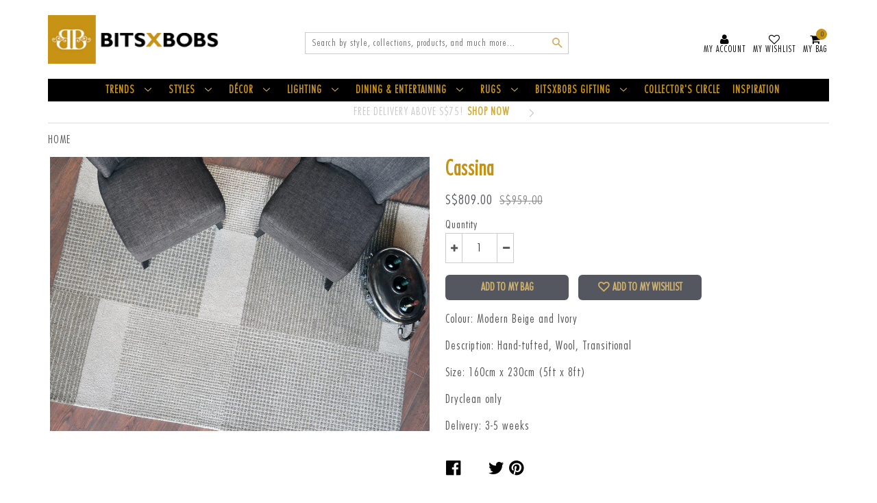

--- FILE ---
content_type: text/html; charset=utf-8
request_url: https://www.bitsxbobs.com/products/cassina
body_size: 18171
content:
<!doctype html>
<!--[if lt IE 7]><html class="no-js lt-ie9 lt-ie8 lt-ie7" lang="en"> <![endif]-->
<!--[if IE 7]><html class="no-js lt-ie9 lt-ie8" lang="en"> <![endif]-->
<!--[if IE 8]><html class="no-js lt-ie9" lang="en"> <![endif]-->
<!--[if IE 9 ]><html class="ie9 no-js"> <![endif]-->
<!--[if (gt IE 9)|!(IE)]><!--> <html class="no-js"> <!--<![endif]-->
<head>
  <meta name="google-site-verification" content="8t7lD8uIysr2S3WO_h66JY5N6ag5Br9UXnmKJrDPKXI" />
  <meta name="google-site-verification" content="N-TmXKpkFI0UxxHUnGow222jLxdqnnCMjztt5-8qt-I" />
  <!-- Basic page needs ================================================== -->
  <meta charset="utf-8">
  <meta http-equiv="X-UA-Compatible" content="IE=edge,chrome=1">

  
  <link rel="shortcut icon" href="//www.bitsxbobs.com/cdn/shop/t/3/assets/favicon.png?v=71520181137189262981583225508" type="image/png" />
  

  <!-- Title and description ================================================== -->
  <title>
    Cassina &ndash; BitsxBobs
  </title>

  
  <meta name="description" content="Colour: Modern Beige and Ivory Description: Hand-tufted, Wool, Transitional Size: 160cm x 230cm (5ft x 8ft) Dryclean only Delivery: 3-5 weeks">
  

  <!-- Social meta ================================================== -->
  

  <meta property="og:type" content="product">
  <meta property="og:title" content="Cassina">
  <meta property="og:url" content="https://www.bitsxbobs.com/products/cassina">
  
  <meta property="og:image" content="http://www.bitsxbobs.com/cdn/shop/products/cassina_grande.jpg?v=1480832666">
  <meta property="og:image:secure_url" content="https://www.bitsxbobs.com/cdn/shop/products/cassina_grande.jpg?v=1480832666">
  
  <meta property="og:price:amount" content="809.00">
  <meta property="og:price:currency" content="SGD">



  <meta property="og:description" content="Colour: Modern Beige and Ivory Description: Hand-tufted, Wool, Transitional Size: 160cm x 230cm (5ft x 8ft) Dryclean only Delivery: 3-5 weeks">


<meta property="og:site_name" content="BitsxBobs">


  <meta name="twitter:card" content="summary">



  <meta name="twitter:title" content="Cassina">
  <meta name="twitter:description" content="Colour: Modern Beige and Ivory
Description: Hand-tufted, Wool, Transitional
Size: 160cm x 230cm (5ft x 8ft)
Dryclean only
Delivery: 3-5 weeks">
  <meta name="twitter:image" content="https://www.bitsxbobs.com/cdn/shop/products/cassina_large.jpg?v=1480832666">
  <meta name="twitter:image:width" content="480">
  <meta name="twitter:image:height" content="480">

  

  <!-- Helpers ================================================== -->
  <link rel="canonical" href="https://www.bitsxbobs.com/products/cassina">
  <meta name="viewport" content="width=device-width, initial-scale=1.0, maximum-scale=1.0, user-scalable=no" />
  <meta name="theme-color" content="#555760">

  <!-- CSS ================================================== -->
  <link href="//www.bitsxbobs.com/cdn/shop/t/3/assets/timber.scss.css?v=122658559135874613891674768566" rel="stylesheet" type="text/css" media="all" />
  <link href="//www.bitsxbobs.com/cdn/shop/t/3/assets/theme.scss.css?v=63971345192475499621674768566" rel="stylesheet" type="text/css" media="all" />
  <link href="//www.bitsxbobs.com/cdn/shop/t/3/assets/slick.css?v=72376615944862524581474974182" rel="stylesheet" type="text/css" media="all" />
  <link href="//www.bitsxbobs.com/cdn/shop/t/3/assets/slick-theme.css?v=111598449828983103331476097508" rel="stylesheet" type="text/css" media="all" />

  <link href="//www.bitsxbobs.com/cdn/shop/t/3/assets/custom.css?v=90649367813923415181674768566" rel="stylesheet" type="text/css" media="all" />
  <link href="//www.bitsxbobs.com/cdn/shop/t/3/assets/responsive.css?v=121159406889766523361487582002" rel="stylesheet" type="text/css" media="all" />

  <style>
    .product-thumbnail__quantity{
      background-color: #c69214!important;
      color: #000!important;
    }
  </style>

  
  
  
  <link href="//fonts.googleapis.com/css?family=Montserrat:400,700" rel="stylesheet" type="text/css" media="all" />


  
    
    
    <link href="//fonts.googleapis.com/css?family=Asap:400" rel="stylesheet" type="text/css" media="all" />
  




  <!-- Header hook for plugins ================================================== -->
  <script>window.performance && window.performance.mark && window.performance.mark('shopify.content_for_header.start');</script><meta id="shopify-digital-wallet" name="shopify-digital-wallet" content="/14542126/digital_wallets/dialog">
<meta name="shopify-checkout-api-token" content="17dcf9897baef9e7d439d62a3d5c46a6">
<meta id="in-context-paypal-metadata" data-shop-id="14542126" data-venmo-supported="false" data-environment="production" data-locale="en_US" data-paypal-v4="true" data-currency="SGD">
<link rel="alternate" type="application/json+oembed" href="https://www.bitsxbobs.com/products/cassina.oembed">
<script async="async" src="/checkouts/internal/preloads.js?locale=en-SG"></script>
<script id="shopify-features" type="application/json">{"accessToken":"17dcf9897baef9e7d439d62a3d5c46a6","betas":["rich-media-storefront-analytics"],"domain":"www.bitsxbobs.com","predictiveSearch":true,"shopId":14542126,"locale":"en"}</script>
<script>var Shopify = Shopify || {};
Shopify.shop = "bitsxbobs.myshopify.com";
Shopify.locale = "en";
Shopify.currency = {"active":"SGD","rate":"1.0"};
Shopify.country = "SG";
Shopify.theme = {"name":"Minimal","id":158946316,"schema_name":null,"schema_version":null,"theme_store_id":380,"role":"main"};
Shopify.theme.handle = "null";
Shopify.theme.style = {"id":null,"handle":null};
Shopify.cdnHost = "www.bitsxbobs.com/cdn";
Shopify.routes = Shopify.routes || {};
Shopify.routes.root = "/";</script>
<script type="module">!function(o){(o.Shopify=o.Shopify||{}).modules=!0}(window);</script>
<script>!function(o){function n(){var o=[];function n(){o.push(Array.prototype.slice.apply(arguments))}return n.q=o,n}var t=o.Shopify=o.Shopify||{};t.loadFeatures=n(),t.autoloadFeatures=n()}(window);</script>
<script id="shop-js-analytics" type="application/json">{"pageType":"product"}</script>
<script defer="defer" async type="module" src="//www.bitsxbobs.com/cdn/shopifycloud/shop-js/modules/v2/client.init-shop-cart-sync_BN7fPSNr.en.esm.js"></script>
<script defer="defer" async type="module" src="//www.bitsxbobs.com/cdn/shopifycloud/shop-js/modules/v2/chunk.common_Cbph3Kss.esm.js"></script>
<script defer="defer" async type="module" src="//www.bitsxbobs.com/cdn/shopifycloud/shop-js/modules/v2/chunk.modal_DKumMAJ1.esm.js"></script>
<script type="module">
  await import("//www.bitsxbobs.com/cdn/shopifycloud/shop-js/modules/v2/client.init-shop-cart-sync_BN7fPSNr.en.esm.js");
await import("//www.bitsxbobs.com/cdn/shopifycloud/shop-js/modules/v2/chunk.common_Cbph3Kss.esm.js");
await import("//www.bitsxbobs.com/cdn/shopifycloud/shop-js/modules/v2/chunk.modal_DKumMAJ1.esm.js");

  window.Shopify.SignInWithShop?.initShopCartSync?.({"fedCMEnabled":true,"windoidEnabled":true});

</script>
<script>(function() {
  var isLoaded = false;
  function asyncLoad() {
    if (isLoaded) return;
    isLoaded = true;
    var urls = ["\/\/code.tidio.co\/uipzoputsbf8nyhwc2nixhoebtwmypm4.js?shop=bitsxbobs.myshopify.com","\/\/shopify.privy.com\/widget.js?shop=bitsxbobs.myshopify.com"];
    for (var i = 0; i < urls.length; i++) {
      var s = document.createElement('script');
      s.type = 'text/javascript';
      s.async = true;
      s.src = urls[i];
      var x = document.getElementsByTagName('script')[0];
      x.parentNode.insertBefore(s, x);
    }
  };
  if(window.attachEvent) {
    window.attachEvent('onload', asyncLoad);
  } else {
    window.addEventListener('load', asyncLoad, false);
  }
})();</script>
<script id="__st">var __st={"a":14542126,"offset":28800,"reqid":"1a9d7475-93d3-42fa-b51c-4b8ca64a0803-1769906793","pageurl":"www.bitsxbobs.com\/products\/cassina","u":"de581267b3f7","p":"product","rtyp":"product","rid":9100668684};</script>
<script>window.ShopifyPaypalV4VisibilityTracking = true;</script>
<script id="captcha-bootstrap">!function(){'use strict';const t='contact',e='account',n='new_comment',o=[[t,t],['blogs',n],['comments',n],[t,'customer']],c=[[e,'customer_login'],[e,'guest_login'],[e,'recover_customer_password'],[e,'create_customer']],r=t=>t.map((([t,e])=>`form[action*='/${t}']:not([data-nocaptcha='true']) input[name='form_type'][value='${e}']`)).join(','),a=t=>()=>t?[...document.querySelectorAll(t)].map((t=>t.form)):[];function s(){const t=[...o],e=r(t);return a(e)}const i='password',u='form_key',d=['recaptcha-v3-token','g-recaptcha-response','h-captcha-response',i],f=()=>{try{return window.sessionStorage}catch{return}},m='__shopify_v',_=t=>t.elements[u];function p(t,e,n=!1){try{const o=window.sessionStorage,c=JSON.parse(o.getItem(e)),{data:r}=function(t){const{data:e,action:n}=t;return t[m]||n?{data:e,action:n}:{data:t,action:n}}(c);for(const[e,n]of Object.entries(r))t.elements[e]&&(t.elements[e].value=n);n&&o.removeItem(e)}catch(o){console.error('form repopulation failed',{error:o})}}const l='form_type',E='cptcha';function T(t){t.dataset[E]=!0}const w=window,h=w.document,L='Shopify',v='ce_forms',y='captcha';let A=!1;((t,e)=>{const n=(g='f06e6c50-85a8-45c8-87d0-21a2b65856fe',I='https://cdn.shopify.com/shopifycloud/storefront-forms-hcaptcha/ce_storefront_forms_captcha_hcaptcha.v1.5.2.iife.js',D={infoText:'Protected by hCaptcha',privacyText:'Privacy',termsText:'Terms'},(t,e,n)=>{const o=w[L][v],c=o.bindForm;if(c)return c(t,g,e,D).then(n);var r;o.q.push([[t,g,e,D],n]),r=I,A||(h.body.append(Object.assign(h.createElement('script'),{id:'captcha-provider',async:!0,src:r})),A=!0)});var g,I,D;w[L]=w[L]||{},w[L][v]=w[L][v]||{},w[L][v].q=[],w[L][y]=w[L][y]||{},w[L][y].protect=function(t,e){n(t,void 0,e),T(t)},Object.freeze(w[L][y]),function(t,e,n,w,h,L){const[v,y,A,g]=function(t,e,n){const i=e?o:[],u=t?c:[],d=[...i,...u],f=r(d),m=r(i),_=r(d.filter((([t,e])=>n.includes(e))));return[a(f),a(m),a(_),s()]}(w,h,L),I=t=>{const e=t.target;return e instanceof HTMLFormElement?e:e&&e.form},D=t=>v().includes(t);t.addEventListener('submit',(t=>{const e=I(t);if(!e)return;const n=D(e)&&!e.dataset.hcaptchaBound&&!e.dataset.recaptchaBound,o=_(e),c=g().includes(e)&&(!o||!o.value);(n||c)&&t.preventDefault(),c&&!n&&(function(t){try{if(!f())return;!function(t){const e=f();if(!e)return;const n=_(t);if(!n)return;const o=n.value;o&&e.removeItem(o)}(t);const e=Array.from(Array(32),(()=>Math.random().toString(36)[2])).join('');!function(t,e){_(t)||t.append(Object.assign(document.createElement('input'),{type:'hidden',name:u})),t.elements[u].value=e}(t,e),function(t,e){const n=f();if(!n)return;const o=[...t.querySelectorAll(`input[type='${i}']`)].map((({name:t})=>t)),c=[...d,...o],r={};for(const[a,s]of new FormData(t).entries())c.includes(a)||(r[a]=s);n.setItem(e,JSON.stringify({[m]:1,action:t.action,data:r}))}(t,e)}catch(e){console.error('failed to persist form',e)}}(e),e.submit())}));const S=(t,e)=>{t&&!t.dataset[E]&&(n(t,e.some((e=>e===t))),T(t))};for(const o of['focusin','change'])t.addEventListener(o,(t=>{const e=I(t);D(e)&&S(e,y())}));const B=e.get('form_key'),M=e.get(l),P=B&&M;t.addEventListener('DOMContentLoaded',(()=>{const t=y();if(P)for(const e of t)e.elements[l].value===M&&p(e,B);[...new Set([...A(),...v().filter((t=>'true'===t.dataset.shopifyCaptcha))])].forEach((e=>S(e,t)))}))}(h,new URLSearchParams(w.location.search),n,t,e,['guest_login'])})(!0,!0)}();</script>
<script integrity="sha256-4kQ18oKyAcykRKYeNunJcIwy7WH5gtpwJnB7kiuLZ1E=" data-source-attribution="shopify.loadfeatures" defer="defer" src="//www.bitsxbobs.com/cdn/shopifycloud/storefront/assets/storefront/load_feature-a0a9edcb.js" crossorigin="anonymous"></script>
<script data-source-attribution="shopify.dynamic_checkout.dynamic.init">var Shopify=Shopify||{};Shopify.PaymentButton=Shopify.PaymentButton||{isStorefrontPortableWallets:!0,init:function(){window.Shopify.PaymentButton.init=function(){};var t=document.createElement("script");t.src="https://www.bitsxbobs.com/cdn/shopifycloud/portable-wallets/latest/portable-wallets.en.js",t.type="module",document.head.appendChild(t)}};
</script>
<script data-source-attribution="shopify.dynamic_checkout.buyer_consent">
  function portableWalletsHideBuyerConsent(e){var t=document.getElementById("shopify-buyer-consent"),n=document.getElementById("shopify-subscription-policy-button");t&&n&&(t.classList.add("hidden"),t.setAttribute("aria-hidden","true"),n.removeEventListener("click",e))}function portableWalletsShowBuyerConsent(e){var t=document.getElementById("shopify-buyer-consent"),n=document.getElementById("shopify-subscription-policy-button");t&&n&&(t.classList.remove("hidden"),t.removeAttribute("aria-hidden"),n.addEventListener("click",e))}window.Shopify?.PaymentButton&&(window.Shopify.PaymentButton.hideBuyerConsent=portableWalletsHideBuyerConsent,window.Shopify.PaymentButton.showBuyerConsent=portableWalletsShowBuyerConsent);
</script>
<script data-source-attribution="shopify.dynamic_checkout.cart.bootstrap">document.addEventListener("DOMContentLoaded",(function(){function t(){return document.querySelector("shopify-accelerated-checkout-cart, shopify-accelerated-checkout")}if(t())Shopify.PaymentButton.init();else{new MutationObserver((function(e,n){t()&&(Shopify.PaymentButton.init(),n.disconnect())})).observe(document.body,{childList:!0,subtree:!0})}}));
</script>
<link id="shopify-accelerated-checkout-styles" rel="stylesheet" media="screen" href="https://www.bitsxbobs.com/cdn/shopifycloud/portable-wallets/latest/accelerated-checkout-backwards-compat.css" crossorigin="anonymous">
<style id="shopify-accelerated-checkout-cart">
        #shopify-buyer-consent {
  margin-top: 1em;
  display: inline-block;
  width: 100%;
}

#shopify-buyer-consent.hidden {
  display: none;
}

#shopify-subscription-policy-button {
  background: none;
  border: none;
  padding: 0;
  text-decoration: underline;
  font-size: inherit;
  cursor: pointer;
}

#shopify-subscription-policy-button::before {
  box-shadow: none;
}

      </style>

<script>window.performance && window.performance.mark && window.performance.mark('shopify.content_for_header.end');</script>

  
<!--[if lt IE 9]>
<script src="//cdnjs.cloudflare.com/ajax/libs/html5shiv/3.7.2/html5shiv.min.js" type="text/javascript"></script>
<script src="//www.bitsxbobs.com/cdn/shop/t/3/assets/respond.min.js?v=52248677837542619231473902676" type="text/javascript"></script>
<link href="//www.bitsxbobs.com/cdn/shop/t/3/assets/respond-proxy.html" id="respond-proxy" rel="respond-proxy" />
<link href="//www.bitsxbobs.com/search?q=536ca01a49cb85ae257742395fb3ca3b" id="respond-redirect" rel="respond-redirect" />
<script src="//www.bitsxbobs.com/search?q=536ca01a49cb85ae257742395fb3ca3b" type="text/javascript"></script>
<![endif]-->



  <script src="//ajax.googleapis.com/ajax/libs/jquery/1.11.0/jquery.min.js" type="text/javascript"></script>  
  <script src="//www.bitsxbobs.com/cdn/shop/t/3/assets/modernizr.min.js?v=26620055551102246001473902676" type="text/javascript"></script>


  
  

  <meta name="p:domain_verify" content="91e258ad675d436fa81232cdff4791bb"/>
<link href="https://monorail-edge.shopifysvc.com" rel="dns-prefetch">
<script>(function(){if ("sendBeacon" in navigator && "performance" in window) {try {var session_token_from_headers = performance.getEntriesByType('navigation')[0].serverTiming.find(x => x.name == '_s').description;} catch {var session_token_from_headers = undefined;}var session_cookie_matches = document.cookie.match(/_shopify_s=([^;]*)/);var session_token_from_cookie = session_cookie_matches && session_cookie_matches.length === 2 ? session_cookie_matches[1] : "";var session_token = session_token_from_headers || session_token_from_cookie || "";function handle_abandonment_event(e) {var entries = performance.getEntries().filter(function(entry) {return /monorail-edge.shopifysvc.com/.test(entry.name);});if (!window.abandonment_tracked && entries.length === 0) {window.abandonment_tracked = true;var currentMs = Date.now();var navigation_start = performance.timing.navigationStart;var payload = {shop_id: 14542126,url: window.location.href,navigation_start,duration: currentMs - navigation_start,session_token,page_type: "product"};window.navigator.sendBeacon("https://monorail-edge.shopifysvc.com/v1/produce", JSON.stringify({schema_id: "online_store_buyer_site_abandonment/1.1",payload: payload,metadata: {event_created_at_ms: currentMs,event_sent_at_ms: currentMs}}));}}window.addEventListener('pagehide', handle_abandonment_event);}}());</script>
<script id="web-pixels-manager-setup">(function e(e,d,r,n,o){if(void 0===o&&(o={}),!Boolean(null===(a=null===(i=window.Shopify)||void 0===i?void 0:i.analytics)||void 0===a?void 0:a.replayQueue)){var i,a;window.Shopify=window.Shopify||{};var t=window.Shopify;t.analytics=t.analytics||{};var s=t.analytics;s.replayQueue=[],s.publish=function(e,d,r){return s.replayQueue.push([e,d,r]),!0};try{self.performance.mark("wpm:start")}catch(e){}var l=function(){var e={modern:/Edge?\/(1{2}[4-9]|1[2-9]\d|[2-9]\d{2}|\d{4,})\.\d+(\.\d+|)|Firefox\/(1{2}[4-9]|1[2-9]\d|[2-9]\d{2}|\d{4,})\.\d+(\.\d+|)|Chrom(ium|e)\/(9{2}|\d{3,})\.\d+(\.\d+|)|(Maci|X1{2}).+ Version\/(15\.\d+|(1[6-9]|[2-9]\d|\d{3,})\.\d+)([,.]\d+|)( \(\w+\)|)( Mobile\/\w+|) Safari\/|Chrome.+OPR\/(9{2}|\d{3,})\.\d+\.\d+|(CPU[ +]OS|iPhone[ +]OS|CPU[ +]iPhone|CPU IPhone OS|CPU iPad OS)[ +]+(15[._]\d+|(1[6-9]|[2-9]\d|\d{3,})[._]\d+)([._]\d+|)|Android:?[ /-](13[3-9]|1[4-9]\d|[2-9]\d{2}|\d{4,})(\.\d+|)(\.\d+|)|Android.+Firefox\/(13[5-9]|1[4-9]\d|[2-9]\d{2}|\d{4,})\.\d+(\.\d+|)|Android.+Chrom(ium|e)\/(13[3-9]|1[4-9]\d|[2-9]\d{2}|\d{4,})\.\d+(\.\d+|)|SamsungBrowser\/([2-9]\d|\d{3,})\.\d+/,legacy:/Edge?\/(1[6-9]|[2-9]\d|\d{3,})\.\d+(\.\d+|)|Firefox\/(5[4-9]|[6-9]\d|\d{3,})\.\d+(\.\d+|)|Chrom(ium|e)\/(5[1-9]|[6-9]\d|\d{3,})\.\d+(\.\d+|)([\d.]+$|.*Safari\/(?![\d.]+ Edge\/[\d.]+$))|(Maci|X1{2}).+ Version\/(10\.\d+|(1[1-9]|[2-9]\d|\d{3,})\.\d+)([,.]\d+|)( \(\w+\)|)( Mobile\/\w+|) Safari\/|Chrome.+OPR\/(3[89]|[4-9]\d|\d{3,})\.\d+\.\d+|(CPU[ +]OS|iPhone[ +]OS|CPU[ +]iPhone|CPU IPhone OS|CPU iPad OS)[ +]+(10[._]\d+|(1[1-9]|[2-9]\d|\d{3,})[._]\d+)([._]\d+|)|Android:?[ /-](13[3-9]|1[4-9]\d|[2-9]\d{2}|\d{4,})(\.\d+|)(\.\d+|)|Mobile Safari.+OPR\/([89]\d|\d{3,})\.\d+\.\d+|Android.+Firefox\/(13[5-9]|1[4-9]\d|[2-9]\d{2}|\d{4,})\.\d+(\.\d+|)|Android.+Chrom(ium|e)\/(13[3-9]|1[4-9]\d|[2-9]\d{2}|\d{4,})\.\d+(\.\d+|)|Android.+(UC? ?Browser|UCWEB|U3)[ /]?(15\.([5-9]|\d{2,})|(1[6-9]|[2-9]\d|\d{3,})\.\d+)\.\d+|SamsungBrowser\/(5\.\d+|([6-9]|\d{2,})\.\d+)|Android.+MQ{2}Browser\/(14(\.(9|\d{2,})|)|(1[5-9]|[2-9]\d|\d{3,})(\.\d+|))(\.\d+|)|K[Aa][Ii]OS\/(3\.\d+|([4-9]|\d{2,})\.\d+)(\.\d+|)/},d=e.modern,r=e.legacy,n=navigator.userAgent;return n.match(d)?"modern":n.match(r)?"legacy":"unknown"}(),u="modern"===l?"modern":"legacy",c=(null!=n?n:{modern:"",legacy:""})[u],f=function(e){return[e.baseUrl,"/wpm","/b",e.hashVersion,"modern"===e.buildTarget?"m":"l",".js"].join("")}({baseUrl:d,hashVersion:r,buildTarget:u}),m=function(e){var d=e.version,r=e.bundleTarget,n=e.surface,o=e.pageUrl,i=e.monorailEndpoint;return{emit:function(e){var a=e.status,t=e.errorMsg,s=(new Date).getTime(),l=JSON.stringify({metadata:{event_sent_at_ms:s},events:[{schema_id:"web_pixels_manager_load/3.1",payload:{version:d,bundle_target:r,page_url:o,status:a,surface:n,error_msg:t},metadata:{event_created_at_ms:s}}]});if(!i)return console&&console.warn&&console.warn("[Web Pixels Manager] No Monorail endpoint provided, skipping logging."),!1;try{return self.navigator.sendBeacon.bind(self.navigator)(i,l)}catch(e){}var u=new XMLHttpRequest;try{return u.open("POST",i,!0),u.setRequestHeader("Content-Type","text/plain"),u.send(l),!0}catch(e){return console&&console.warn&&console.warn("[Web Pixels Manager] Got an unhandled error while logging to Monorail."),!1}}}}({version:r,bundleTarget:l,surface:e.surface,pageUrl:self.location.href,monorailEndpoint:e.monorailEndpoint});try{o.browserTarget=l,function(e){var d=e.src,r=e.async,n=void 0===r||r,o=e.onload,i=e.onerror,a=e.sri,t=e.scriptDataAttributes,s=void 0===t?{}:t,l=document.createElement("script"),u=document.querySelector("head"),c=document.querySelector("body");if(l.async=n,l.src=d,a&&(l.integrity=a,l.crossOrigin="anonymous"),s)for(var f in s)if(Object.prototype.hasOwnProperty.call(s,f))try{l.dataset[f]=s[f]}catch(e){}if(o&&l.addEventListener("load",o),i&&l.addEventListener("error",i),u)u.appendChild(l);else{if(!c)throw new Error("Did not find a head or body element to append the script");c.appendChild(l)}}({src:f,async:!0,onload:function(){if(!function(){var e,d;return Boolean(null===(d=null===(e=window.Shopify)||void 0===e?void 0:e.analytics)||void 0===d?void 0:d.initialized)}()){var d=window.webPixelsManager.init(e)||void 0;if(d){var r=window.Shopify.analytics;r.replayQueue.forEach((function(e){var r=e[0],n=e[1],o=e[2];d.publishCustomEvent(r,n,o)})),r.replayQueue=[],r.publish=d.publishCustomEvent,r.visitor=d.visitor,r.initialized=!0}}},onerror:function(){return m.emit({status:"failed",errorMsg:"".concat(f," has failed to load")})},sri:function(e){var d=/^sha384-[A-Za-z0-9+/=]+$/;return"string"==typeof e&&d.test(e)}(c)?c:"",scriptDataAttributes:o}),m.emit({status:"loading"})}catch(e){m.emit({status:"failed",errorMsg:(null==e?void 0:e.message)||"Unknown error"})}}})({shopId: 14542126,storefrontBaseUrl: "https://www.bitsxbobs.com",extensionsBaseUrl: "https://extensions.shopifycdn.com/cdn/shopifycloud/web-pixels-manager",monorailEndpoint: "https://monorail-edge.shopifysvc.com/unstable/produce_batch",surface: "storefront-renderer",enabledBetaFlags: ["2dca8a86"],webPixelsConfigList: [{"id":"54165606","eventPayloadVersion":"v1","runtimeContext":"LAX","scriptVersion":"1","type":"CUSTOM","privacyPurposes":["MARKETING"],"name":"Meta pixel (migrated)"},{"id":"81723494","eventPayloadVersion":"v1","runtimeContext":"LAX","scriptVersion":"1","type":"CUSTOM","privacyPurposes":["ANALYTICS"],"name":"Google Analytics tag (migrated)"},{"id":"shopify-app-pixel","configuration":"{}","eventPayloadVersion":"v1","runtimeContext":"STRICT","scriptVersion":"0450","apiClientId":"shopify-pixel","type":"APP","privacyPurposes":["ANALYTICS","MARKETING"]},{"id":"shopify-custom-pixel","eventPayloadVersion":"v1","runtimeContext":"LAX","scriptVersion":"0450","apiClientId":"shopify-pixel","type":"CUSTOM","privacyPurposes":["ANALYTICS","MARKETING"]}],isMerchantRequest: false,initData: {"shop":{"name":"BitsxBobs","paymentSettings":{"currencyCode":"SGD"},"myshopifyDomain":"bitsxbobs.myshopify.com","countryCode":"SG","storefrontUrl":"https:\/\/www.bitsxbobs.com"},"customer":null,"cart":null,"checkout":null,"productVariants":[{"price":{"amount":809.0,"currencyCode":"SGD"},"product":{"title":"Cassina","vendor":"SHARDA INDIA","id":"9100668684","untranslatedTitle":"Cassina","url":"\/products\/cassina","type":"RUGS"},"id":"31539841228","image":{"src":"\/\/www.bitsxbobs.com\/cdn\/shop\/products\/cassina.jpg?v=1480832666"},"sku":"CRSI058","title":"Default Title","untranslatedTitle":"Default Title"}],"purchasingCompany":null},},"https://www.bitsxbobs.com/cdn","1d2a099fw23dfb22ep557258f5m7a2edbae",{"modern":"","legacy":""},{"shopId":"14542126","storefrontBaseUrl":"https:\/\/www.bitsxbobs.com","extensionBaseUrl":"https:\/\/extensions.shopifycdn.com\/cdn\/shopifycloud\/web-pixels-manager","surface":"storefront-renderer","enabledBetaFlags":"[\"2dca8a86\"]","isMerchantRequest":"false","hashVersion":"1d2a099fw23dfb22ep557258f5m7a2edbae","publish":"custom","events":"[[\"page_viewed\",{}],[\"product_viewed\",{\"productVariant\":{\"price\":{\"amount\":809.0,\"currencyCode\":\"SGD\"},\"product\":{\"title\":\"Cassina\",\"vendor\":\"SHARDA INDIA\",\"id\":\"9100668684\",\"untranslatedTitle\":\"Cassina\",\"url\":\"\/products\/cassina\",\"type\":\"RUGS\"},\"id\":\"31539841228\",\"image\":{\"src\":\"\/\/www.bitsxbobs.com\/cdn\/shop\/products\/cassina.jpg?v=1480832666\"},\"sku\":\"CRSI058\",\"title\":\"Default Title\",\"untranslatedTitle\":\"Default Title\"}}]]"});</script><script>
  window.ShopifyAnalytics = window.ShopifyAnalytics || {};
  window.ShopifyAnalytics.meta = window.ShopifyAnalytics.meta || {};
  window.ShopifyAnalytics.meta.currency = 'SGD';
  var meta = {"product":{"id":9100668684,"gid":"gid:\/\/shopify\/Product\/9100668684","vendor":"SHARDA INDIA","type":"RUGS","handle":"cassina","variants":[{"id":31539841228,"price":80900,"name":"Cassina","public_title":null,"sku":"CRSI058"}],"remote":false},"page":{"pageType":"product","resourceType":"product","resourceId":9100668684,"requestId":"1a9d7475-93d3-42fa-b51c-4b8ca64a0803-1769906793"}};
  for (var attr in meta) {
    window.ShopifyAnalytics.meta[attr] = meta[attr];
  }
</script>
<script class="analytics">
  (function () {
    var customDocumentWrite = function(content) {
      var jquery = null;

      if (window.jQuery) {
        jquery = window.jQuery;
      } else if (window.Checkout && window.Checkout.$) {
        jquery = window.Checkout.$;
      }

      if (jquery) {
        jquery('body').append(content);
      }
    };

    var hasLoggedConversion = function(token) {
      if (token) {
        return document.cookie.indexOf('loggedConversion=' + token) !== -1;
      }
      return false;
    }

    var setCookieIfConversion = function(token) {
      if (token) {
        var twoMonthsFromNow = new Date(Date.now());
        twoMonthsFromNow.setMonth(twoMonthsFromNow.getMonth() + 2);

        document.cookie = 'loggedConversion=' + token + '; expires=' + twoMonthsFromNow;
      }
    }

    var trekkie = window.ShopifyAnalytics.lib = window.trekkie = window.trekkie || [];
    if (trekkie.integrations) {
      return;
    }
    trekkie.methods = [
      'identify',
      'page',
      'ready',
      'track',
      'trackForm',
      'trackLink'
    ];
    trekkie.factory = function(method) {
      return function() {
        var args = Array.prototype.slice.call(arguments);
        args.unshift(method);
        trekkie.push(args);
        return trekkie;
      };
    };
    for (var i = 0; i < trekkie.methods.length; i++) {
      var key = trekkie.methods[i];
      trekkie[key] = trekkie.factory(key);
    }
    trekkie.load = function(config) {
      trekkie.config = config || {};
      trekkie.config.initialDocumentCookie = document.cookie;
      var first = document.getElementsByTagName('script')[0];
      var script = document.createElement('script');
      script.type = 'text/javascript';
      script.onerror = function(e) {
        var scriptFallback = document.createElement('script');
        scriptFallback.type = 'text/javascript';
        scriptFallback.onerror = function(error) {
                var Monorail = {
      produce: function produce(monorailDomain, schemaId, payload) {
        var currentMs = new Date().getTime();
        var event = {
          schema_id: schemaId,
          payload: payload,
          metadata: {
            event_created_at_ms: currentMs,
            event_sent_at_ms: currentMs
          }
        };
        return Monorail.sendRequest("https://" + monorailDomain + "/v1/produce", JSON.stringify(event));
      },
      sendRequest: function sendRequest(endpointUrl, payload) {
        // Try the sendBeacon API
        if (window && window.navigator && typeof window.navigator.sendBeacon === 'function' && typeof window.Blob === 'function' && !Monorail.isIos12()) {
          var blobData = new window.Blob([payload], {
            type: 'text/plain'
          });

          if (window.navigator.sendBeacon(endpointUrl, blobData)) {
            return true;
          } // sendBeacon was not successful

        } // XHR beacon

        var xhr = new XMLHttpRequest();

        try {
          xhr.open('POST', endpointUrl);
          xhr.setRequestHeader('Content-Type', 'text/plain');
          xhr.send(payload);
        } catch (e) {
          console.log(e);
        }

        return false;
      },
      isIos12: function isIos12() {
        return window.navigator.userAgent.lastIndexOf('iPhone; CPU iPhone OS 12_') !== -1 || window.navigator.userAgent.lastIndexOf('iPad; CPU OS 12_') !== -1;
      }
    };
    Monorail.produce('monorail-edge.shopifysvc.com',
      'trekkie_storefront_load_errors/1.1',
      {shop_id: 14542126,
      theme_id: 158946316,
      app_name: "storefront",
      context_url: window.location.href,
      source_url: "//www.bitsxbobs.com/cdn/s/trekkie.storefront.c59ea00e0474b293ae6629561379568a2d7c4bba.min.js"});

        };
        scriptFallback.async = true;
        scriptFallback.src = '//www.bitsxbobs.com/cdn/s/trekkie.storefront.c59ea00e0474b293ae6629561379568a2d7c4bba.min.js';
        first.parentNode.insertBefore(scriptFallback, first);
      };
      script.async = true;
      script.src = '//www.bitsxbobs.com/cdn/s/trekkie.storefront.c59ea00e0474b293ae6629561379568a2d7c4bba.min.js';
      first.parentNode.insertBefore(script, first);
    };
    trekkie.load(
      {"Trekkie":{"appName":"storefront","development":false,"defaultAttributes":{"shopId":14542126,"isMerchantRequest":null,"themeId":158946316,"themeCityHash":"6160258129768015137","contentLanguage":"en","currency":"SGD","eventMetadataId":"98d03aa5-c738-4d3a-854b-7a4fca5fa655"},"isServerSideCookieWritingEnabled":true,"monorailRegion":"shop_domain","enabledBetaFlags":["65f19447","b5387b81"]},"Session Attribution":{},"S2S":{"facebookCapiEnabled":false,"source":"trekkie-storefront-renderer","apiClientId":580111}}
    );

    var loaded = false;
    trekkie.ready(function() {
      if (loaded) return;
      loaded = true;

      window.ShopifyAnalytics.lib = window.trekkie;

      var originalDocumentWrite = document.write;
      document.write = customDocumentWrite;
      try { window.ShopifyAnalytics.merchantGoogleAnalytics.call(this); } catch(error) {};
      document.write = originalDocumentWrite;

      window.ShopifyAnalytics.lib.page(null,{"pageType":"product","resourceType":"product","resourceId":9100668684,"requestId":"1a9d7475-93d3-42fa-b51c-4b8ca64a0803-1769906793","shopifyEmitted":true});

      var match = window.location.pathname.match(/checkouts\/(.+)\/(thank_you|post_purchase)/)
      var token = match? match[1]: undefined;
      if (!hasLoggedConversion(token)) {
        setCookieIfConversion(token);
        window.ShopifyAnalytics.lib.track("Viewed Product",{"currency":"SGD","variantId":31539841228,"productId":9100668684,"productGid":"gid:\/\/shopify\/Product\/9100668684","name":"Cassina","price":"809.00","sku":"CRSI058","brand":"SHARDA INDIA","variant":null,"category":"RUGS","nonInteraction":true,"remote":false},undefined,undefined,{"shopifyEmitted":true});
      window.ShopifyAnalytics.lib.track("monorail:\/\/trekkie_storefront_viewed_product\/1.1",{"currency":"SGD","variantId":31539841228,"productId":9100668684,"productGid":"gid:\/\/shopify\/Product\/9100668684","name":"Cassina","price":"809.00","sku":"CRSI058","brand":"SHARDA INDIA","variant":null,"category":"RUGS","nonInteraction":true,"remote":false,"referer":"https:\/\/www.bitsxbobs.com\/products\/cassina"});
      }
    });


        var eventsListenerScript = document.createElement('script');
        eventsListenerScript.async = true;
        eventsListenerScript.src = "//www.bitsxbobs.com/cdn/shopifycloud/storefront/assets/shop_events_listener-3da45d37.js";
        document.getElementsByTagName('head')[0].appendChild(eventsListenerScript);

})();</script>
  <script>
  if (!window.ga || (window.ga && typeof window.ga !== 'function')) {
    window.ga = function ga() {
      (window.ga.q = window.ga.q || []).push(arguments);
      if (window.Shopify && window.Shopify.analytics && typeof window.Shopify.analytics.publish === 'function') {
        window.Shopify.analytics.publish("ga_stub_called", {}, {sendTo: "google_osp_migration"});
      }
      console.error("Shopify's Google Analytics stub called with:", Array.from(arguments), "\nSee https://help.shopify.com/manual/promoting-marketing/pixels/pixel-migration#google for more information.");
    };
    if (window.Shopify && window.Shopify.analytics && typeof window.Shopify.analytics.publish === 'function') {
      window.Shopify.analytics.publish("ga_stub_initialized", {}, {sendTo: "google_osp_migration"});
    }
  }
</script>
<script
  defer
  src="https://www.bitsxbobs.com/cdn/shopifycloud/perf-kit/shopify-perf-kit-3.1.0.min.js"
  data-application="storefront-renderer"
  data-shop-id="14542126"
  data-render-region="gcp-us-central1"
  data-page-type="product"
  data-theme-instance-id="158946316"
  data-theme-name=""
  data-theme-version=""
  data-monorail-region="shop_domain"
  data-resource-timing-sampling-rate="10"
  data-shs="true"
  data-shs-beacon="true"
  data-shs-export-with-fetch="true"
  data-shs-logs-sample-rate="1"
  data-shs-beacon-endpoint="https://www.bitsxbobs.com/api/collect"
></script>
</head>

<body id="cassina" class="template-product" >

  <div class="cbp-spmenu cbp-spmenu-vertical cbp-spmenu-left" id="cbp-spmenu-s1">
  <div class="wrapper nav-mobile-visible">
    <div class="menu">
      <a class="close" onclick="closeNav()"><i class="icon icon-x"></i></a>
      <ul class="site-nav-new-mobile" role="navigation" id="AccessibleNav">
            
        
        
        <li class="site-nav--has-dropdown-new-mobile" aria-haspopup="true">
          <a href="/collections/trends" class="site-nav__link pointer_none">
            TRENDS
          </a>
          <!--<span class="icon-fallback-text"></span> -->          
          <span class="icon icon-arrow-down" aria-hidden="true"></span>             
          <ul class="site-nav__dropdown-new-mobile">
            
            
            
            <li>
              <a href="/collections/the-gold-standard" class="site-nav__link">THE GOLD STANDARD</a>
            </li>

            
            
            
            
            <li>
              <a href="/collections/living-with-colour" class="site-nav__link">LIVING WITH COLOUR</a>
            </li>

            
            
          </ul>
        </li>
        
            
        
        
        <li class="site-nav--has-dropdown-new-mobile" aria-haspopup="true">
          <a href="/collections/styles" class="site-nav__link pointer_none">
            STYLES
          </a>
          <!--<span class="icon-fallback-text"></span> -->          
          <span class="icon icon-arrow-down" aria-hidden="true"></span>             
          <ul class="site-nav__dropdown-new-mobile">
            
            
            
            <li>
              <a href="/collections/contemporary-glamour" class="site-nav__link">CONTEMPORARY GLAMOUR</a>
            </li>

            
            
            
            
            <li>
              <a href="/collections/coastal-luxe" class="site-nav__link">COASTAL LUXE</a>
            </li>

            
            
            
            
            <li>
              <a href="/collections/the-den" class="site-nav__link">THE DEN</a>
            </li>

            
            
            
            
            <li>
              <a href="/collections/au-naturel" class="site-nav__link">AU NATUREL</a>
            </li>

            
            
            
            
            <li>
              <a href="/collections/mediterranean-vibes" class="site-nav__link">MEDITERRANEAN VIBES</a>
            </li>

            
            
            
            
            <li>
              <a href="/collections/whimsically-eclectic" class="site-nav__link">WHIMSICALLY ECLECTIC</a>
            </li>

            
            
          </ul>
        </li>
        
            
        
        
        <li class="site-nav--has-dropdown-new-mobile" aria-haspopup="true">
          <a href="/collections/decor" class="site-nav__link pointer_none">
            DÉCOR
          </a>
          <!--<span class="icon-fallback-text"></span> -->          
          <span class="icon icon-arrow-down" aria-hidden="true"></span>             
          <ul class="site-nav__dropdown-new-mobile">
            
            
            
            <li>
              <a href="/collections/wall-decor" class="site-nav__link">
                WALL DÉCOR
              </a>
              <ul>
                
                <li>
                  <a href="/collections/wall-art" class="site-nav__link">WALL ART</a>
                </li>
                
                <li>
                  <a href="/collections/wall-accents" class="site-nav__link">WALL ACCENTS</a>
                </li>
                
                <li>
                  <a href="/collections/wall-mirrors" class="site-nav__link">WALL MIRRORS</a>
                </li>
                
                <li>
                  <a href="/collections/wall-and-table-clocks" class="site-nav__link">WALL AND TABLE CLOCKS</a>
                </li>
                
              </ul>
            </li>
            
            
            
            
            <li>
              <a href="/collections/decorative-accents" class="site-nav__link">
                ACCENTS
              </a>
              <ul>
                
                <li>
                  <a href="/collections/decorative-accessories" class="site-nav__link">DECORATIVE ACCESSORIES</a>
                </li>
                
                <li>
                  <a href="/collections/photo-frames" class="site-nav__link">PHOTO FRAMES</a>
                </li>
                
                <li>
                  <a href="/collections/statues-sculptures" class="site-nav__link">STATUES & SCULPTURES</a>
                </li>
                
                <li>
                  <a href="/collections/decorative-bowls-jars" class="site-nav__link">DECORATIVE BOWLS & JARS</a>
                </li>
                
              </ul>
            </li>
            
            
          </ul>
        </li>
        
            
        
        
        <li class="site-nav--has-dropdown-new-mobile" aria-haspopup="true">
          <a href="/collections/lighting" class="site-nav__link pointer_none">
            LIGHTING
          </a>
          <!--<span class="icon-fallback-text"></span> -->          
          <span class="icon icon-arrow-down" aria-hidden="true"></span>             
          <ul class="site-nav__dropdown-new-mobile">
            
            
            
            <li>
              <a href="/collections/candle-lighting" class="site-nav__link">
                CANDLE LIGHTING
              </a>
              <ul>
                
                <li>
                  <a href="/collections/candleholders" class="site-nav__link">CANDLEHOLDERS</a>
                </li>
                
                <li>
                  <a href="/collections/lanterns" class="site-nav__link">LANTERNS</a>
                </li>
                
                <li>
                  <a href="/collections/sconces" class="site-nav__link">SCONCES</a>
                </li>
                
              </ul>
            </li>
            
            
            
            
            <li>
              <a href="/collections/lamps" class="site-nav__link">
                LAMPS
              </a>
              <ul>
                
                <li>
                  <a href="/collections/table-lamps" class="site-nav__link">TABLE LAMPS</a>
                </li>
                
                <li>
                  <a href="/collections/floor-lamps" class="site-nav__link">FLOOR LAMPS</a>
                </li>
                
              </ul>
            </li>
            
            
          </ul>
        </li>
        
            
        
        
        <li class="site-nav--has-dropdown-new-mobile" aria-haspopup="true">
          <a href="/collections/dining-entertaining" class="site-nav__link pointer_none">
            DINING & ENTERTAINING
          </a>
          <!--<span class="icon-fallback-text"></span> -->          
          <span class="icon icon-arrow-down" aria-hidden="true"></span>             
          <ul class="site-nav__dropdown-new-mobile">
            
            
            
            <li>
              <a href="/collections/serveware" class="site-nav__link">
                SERVEWARE
              </a>
              <ul>
                
                <li>
                  <a href="/collections/appetizer-and-dessert-plates" class="site-nav__link">APPETIZER & DESSERT PLATES</a>
                </li>
                
                <li>
                  <a href="/collections/chip-and-dips" class="site-nav__link">CHIPS & DIP</a>
                </li>
                
                <li>
                  <a href="/collections/serving-trays" class="site-nav__link">SERVING TRAYS</a>
                </li>
                
                <li>
                  <a href="/collections/serving-bowls" class="site-nav__link">SERVING BOWLS</a>
                </li>
                
              </ul>
            </li>
            
            
            
            
            <li>
              <a href="/collections/cheese-wine" class="site-nav__link">
                CHEESE & WINE
              </a>
              <ul>
                
                <li>
                  <a href="/collections/cheeseboard-and-knives" class="site-nav__link">CHEESEBOARDS & KNIVES</a>
                </li>
                
                <li>
                  <a href="/collections/bar-and-wine-accents" class="site-nav__link">BAR & WINE ACCENTS</a>
                </li>
                
              </ul>
            </li>
            
            
            
            
            <li>
              <a href="/collections/kitchen-accents" class="site-nav__link">
                KITCHEN ACCENTS
              </a>
              <ul>
                
                <li>
                  <a href="/collections/kitchen-art" class="site-nav__link">KITCHEN ART</a>
                </li>
                
                <li>
                  <a href="/collections/salad-servers" class="site-nav__link">SALAD SERVERS</a>
                </li>
                
              </ul>
            </li>
            
            
          </ul>
        </li>
        
            
        
        
        <li class="site-nav--has-dropdown-new-mobile" aria-haspopup="true">
          <a href="/collections/rugs" class="site-nav__link pointer_none">
            RUGS
          </a>
          <!--<span class="icon-fallback-text"></span> -->          
          <span class="icon icon-arrow-down" aria-hidden="true"></span>             
          <ul class="site-nav__dropdown-new-mobile">
            
            
            
            <li>
              <a href="/collections/wool-rugs" class="site-nav__link">WOOL</a>
            </li>

            
            
            
            
            <li>
              <a href="/collections/silk-rugs" class="site-nav__link">SILK</a>
            </li>

            
            
            
            
            <li>
              <a href="/collections/jute-and-natural-fibre-rugs" class="site-nav__link">NATURAL FIBRE</a>
            </li>

            
            
            
            
            <li>
              <a href="/collections/cotton-viscose-rugs" class="site-nav__link">COTTON / VISCOSE</a>
            </li>

            
            
            
            
            <li>
              <a href="/collections/leather-natural-hide-rugs" class="site-nav__link">LEATHER / NATURAL HIDE</a>
            </li>

            
            
            
            
            <li>
              <a href="/collections/recycled-denim-rugs" class="site-nav__link">RECYCLED DENIM</a>
            </li>

            
            
          </ul>
        </li>
        
            
        
        
        <li class="site-nav--has-dropdown-new-mobile" aria-haspopup="true">
          <a href="/collections/bitsxbobs-gifting" class="site-nav__link pointer_none">
            BITSXBOBS GIFTING
          </a>
          <!--<span class="icon-fallback-text"></span> -->          
          <span class="icon icon-arrow-down" aria-hidden="true"></span>             
          <ul class="site-nav__dropdown-new-mobile">
            
            
            
            <li>
              <a href="/collections/bitsxbobs-gift-cards" class="site-nav__link">BITSXBOBS GIFT CARD</a>
            </li>

            
            
            
            
            <li>
              <a href="/collections/bitsxbobs-gift-wrapping" class="site-nav__link">BITSXBOBS GIFT WRAPPING</a>
            </li>

            
            
          </ul>
        </li>
        
            
        
        
        <li >
          <a href="/collections/collectors-circle" class="site-nav__link">COLLECTOR'S CIRCLE</a>
        </li>
        
            
        
        
        <li >
          <a href="/blogs/inspiration" class="site-nav__link">INSPIRATION</a>
        </li>
        
        
        <li><a href="/pages/about-us">About us</a></li>
        <li><a href="/pages/help-center"> Help Center</a></li>
        
        <li><a href="/account/login">My Account</a></li>        
        
      </ul>
    </div>
  </div>
</div>

<style>
  .nav-mobile-visible{ display:none;}

  @media only screen and (max-width:991px){
    .nav-mobile-hide{ display:none;}
    .nav-mobile-visible{ display:inline-block;}

    .menu .site-nav-new-mobile{text-align:left;}
    .menu .site-nav-new-mobile > li{ width:100%; display:inline-block; position:relative; margin:0;}  
    .menu .site-nav-new-mobile > li > a{color: #c69214; display: inline-block; font-size: 15px; font-weight: bold; padding: 8px 1px 7px 15px; text-transform: uppercase;}
    .menu .site-nav-new-mobile > li > .icon {cursor:pointer; left:0; top:0; display: inline-block; text-align:right; color:#d1b26b; padding:7px; margin: 0; position:absolute; width: 100%;}

    .menu .site-nav-new-mobile .site-nav__dropdown-new-mobile{padding:5px; text-align:left; background:#262626;position:relative;float:left;z-index:99999; display:none; left:0; margin:0; width:100%;}
    .menu .site-nav-new-mobile .site-nav__dropdown-new-mobile > li{ width:100%; padding:10px;}
    .menu .site-nav-new-mobile .site-nav__dropdown-new-mobile > li > a {border-bottom:solid 1px rgba(255, 255, 255, 0.25); font-weight:600; color:#c69214; font-size:15px; padding:0 0 5px;text-transform:uppercase}
    .menu .site-nav-new-mobile .site-nav__dropdown-new-mobile > li > ul{ margin-left:0; padding-top:5px;}
    .menu .site-nav-new-mobile .site-nav__dropdown-new-mobile > li > ul > li > a{ color:#fff;}
    
    .cbp-spmenu-push{ max-width:991px;}

  }
</style>
<script>
  function closeNav() {
    $(".c-mask").removeClass("open");
    $(".cbp-spmenu").removeClass("cbp-spmenu-open");
    $(".cbp-spmenu-push").removeClass("cbp-spmenu-push-toright");      
  }

  $(document).ready(function(){
    if($(window).width() < 992){
      $(".menu .site-nav-new-mobile .icon-arrow-down").on("click",function() {
        if($(this).parent('li').hasClass("active")){
          $(this).parent('li').removeClass("active");
          $(this).parent('li').find(" .site-nav__dropdown-new-mobile").slideUp();
        }else{
          $(this).parent('li').find(".site-nav__dropdown-new-mobile").slideDown();
          $(this).parent('li').addClass("active");
        }
        $(this).parent('li').siblings(".site-nav--has-dropdown-new-mobile").find(".site-nav__dropdown-new-mobile").slideUp();
        $(this).parent('li').siblings(".site-nav--has-dropdown-new-mobile").removeClass("active");
      });
    }

    // mobile menu
    var menuLeft = document.getElementById( 'cbp-spmenu-s1' ),          
        body = document.body;
    $("#showLeftPush").on("click",function() {
      $(".c-mask").addClass("open");        
      //classie.toggle( body, 'cbp-spmenu-push-toright' );
      //classie.toggle( menuLeft, 'cbp-spmenu-open' );
      $('.cbp-spmenu-push').toggleClass( 'cbp-spmenu-push-toright' );
      $("#cbp-spmenu-s1").toggleClass( 'cbp-spmenu-open' );
    });


  });
</script>  

  <div class="cbp-spmenu-push">
    <div class="visible-xs visible-sm">
      <div class="offer">
        FREE DELIVERY ABOVE S$75!<span style="color:#D4AF37;font-weight:bold;">SHOP NOW</span><a href="/collections/all"><span class="icon icon-arrow-down"></span></a>
      </div> 
    </div>

    <header class="site-header" role="banner">
      <div class="wrapper">
        <div class="visible-xs visible-sm menu_icon" id="showLeftPush">
          <span></span>
          <span></span>
          <span></span>        
        </div>
        <h1 class="site-header__logo" itemscope itemtype="http://schema.org/Organization">
          <div class="h1 site-header__logo" itemscope itemtype="http://schema.org/Organization">
            <a href="/" itemprop="url">
              <img src="//www.bitsxbobs.com/cdn/shop/t/3/assets/logo.png?v=128830577755163943801477309682" alt="BitsxBobs" itemprop="logo">
            </a>          
          </div>
        </h1>

        

        <div class="header-bar__module header-bar__search">
          <form action="/search" method="get" class="input-group m-0" role="search">
  <input type="hidden" name="type" value="product">
  <input type="search" name="q" value="" placeholder="Search by style, collections, products, and much more..." class="input-group-field" aria-label="Search">
  <span class="input-group-btn">
    <button type="submit" class="icon-fallback-text btn">
      <span class="icon icon-search" aria-hidden="true"></span>
      <span class="fallback-text">Search</span>
    </button>
  </span>
</form>





        </div>

        <div class="header-right">
          
          <ul class="m-0">
            <li>
              <a href="/account">
                <i class="fa fa-user"></i>
                <span>My Account</span>
              </a>
              
            </li>
          </ul>
          
          <div class="header-bar__module">
            <a href="/apps/mywishlist">
              <!--<img src="//www.bitsxbobs.com/cdn/shop/t/3/assets/heart-icon.png?v=43618635122993726151475068312" alt="" /> -->
              <i class="fa fa-heart-o"></i>
              <span>My Wishlist</span>
            </a>
            
            <a href="/cart" class="cart-page-link">
              <!--<span class="icon icon-cart header-bar__cart-icon" aria-hidden="true"></span> -->
              <i class="fa fa-shopping-cart"></i>
              <div class="cart_count">0</div>
              <span>My Bag</span>
            </a>          
          </div>
        </div>  
      </div>
    </header>

    <div class="wrapper nav-mobile-hide">
    <div class="menu">      
      <ul class="site-nav-new" role="navigation" id="AccessibleNav">
            
        
        
        <li class="site-nav--has-dropdown-new" aria-haspopup="true">
          <a href="/collections/trends" class="site-nav__link pointer_none">
            TRENDS
          </a>
          <!--<span class="icon-fallback-text"></span> -->          
          <span class="icon icon-arrow-down" aria-hidden="true"></span>             
          <ul class="site-nav__dropdown-new">
            
            
            
            <li>
              <a href="/collections/the-gold-standard" class="site-nav__link">THE GOLD STANDARD</a>
            </li>

            
            
            
            
            <li>
              <a href="/collections/living-with-colour" class="site-nav__link">LIVING WITH COLOUR</a>
            </li>

            
            
          </ul>
        </li>
        
            
        
        
        <li class="site-nav--has-dropdown-new" aria-haspopup="true">
          <a href="/collections/styles" class="site-nav__link pointer_none">
            STYLES
          </a>
          <!--<span class="icon-fallback-text"></span> -->          
          <span class="icon icon-arrow-down" aria-hidden="true"></span>             
          <ul class="site-nav__dropdown-new">
            
            
            
            <li>
              <a href="/collections/contemporary-glamour" class="site-nav__link">CONTEMPORARY GLAMOUR</a>
            </li>

            
            
            
            
            <li>
              <a href="/collections/coastal-luxe" class="site-nav__link">COASTAL LUXE</a>
            </li>

            
            
            
            
            <li>
              <a href="/collections/the-den" class="site-nav__link">THE DEN</a>
            </li>

            
            
            
            
            <li>
              <a href="/collections/au-naturel" class="site-nav__link">AU NATUREL</a>
            </li>

            
            
            
            
            <li>
              <a href="/collections/mediterranean-vibes" class="site-nav__link">MEDITERRANEAN VIBES</a>
            </li>

            
            
            
            
            <li>
              <a href="/collections/whimsically-eclectic" class="site-nav__link">WHIMSICALLY ECLECTIC</a>
            </li>

            
            
          </ul>
        </li>
        
            
        
        
        <li class="site-nav--has-dropdown-new" aria-haspopup="true">
          <a href="/collections/decor" class="site-nav__link pointer_none">
            DÉCOR
          </a>
          <!--<span class="icon-fallback-text"></span> -->          
          <span class="icon icon-arrow-down" aria-hidden="true"></span>             
          <ul class="site-nav__dropdown-new">
            
            
            
            <li>
              <a href="/collections/wall-decor" class="site-nav__link">
                WALL DÉCOR
              </a>
              <ul>
                
                <li>
                  <a href="/collections/wall-art" class="site-nav__link">WALL ART</a>
                </li>
                
                <li>
                  <a href="/collections/wall-accents" class="site-nav__link">WALL ACCENTS</a>
                </li>
                
                <li>
                  <a href="/collections/wall-mirrors" class="site-nav__link">WALL MIRRORS</a>
                </li>
                
                <li>
                  <a href="/collections/wall-and-table-clocks" class="site-nav__link">WALL AND TABLE CLOCKS</a>
                </li>
                
              </ul>
            </li>
            
            
            
            
            <li>
              <a href="/collections/decorative-accents" class="site-nav__link">
                ACCENTS
              </a>
              <ul>
                
                <li>
                  <a href="/collections/decorative-accessories" class="site-nav__link">DECORATIVE ACCESSORIES</a>
                </li>
                
                <li>
                  <a href="/collections/photo-frames" class="site-nav__link">PHOTO FRAMES</a>
                </li>
                
                <li>
                  <a href="/collections/statues-sculptures" class="site-nav__link">STATUES & SCULPTURES</a>
                </li>
                
                <li>
                  <a href="/collections/decorative-bowls-jars" class="site-nav__link">DECORATIVE BOWLS & JARS</a>
                </li>
                
              </ul>
            </li>
            
            
          </ul>
        </li>
        
            
        
        
        <li class="site-nav--has-dropdown-new" aria-haspopup="true">
          <a href="/collections/lighting" class="site-nav__link pointer_none">
            LIGHTING
          </a>
          <!--<span class="icon-fallback-text"></span> -->          
          <span class="icon icon-arrow-down" aria-hidden="true"></span>             
          <ul class="site-nav__dropdown-new">
            
            
            
            <li>
              <a href="/collections/candle-lighting" class="site-nav__link">
                CANDLE LIGHTING
              </a>
              <ul>
                
                <li>
                  <a href="/collections/candleholders" class="site-nav__link">CANDLEHOLDERS</a>
                </li>
                
                <li>
                  <a href="/collections/lanterns" class="site-nav__link">LANTERNS</a>
                </li>
                
                <li>
                  <a href="/collections/sconces" class="site-nav__link">SCONCES</a>
                </li>
                
              </ul>
            </li>
            
            
            
            
            <li>
              <a href="/collections/lamps" class="site-nav__link">
                LAMPS
              </a>
              <ul>
                
                <li>
                  <a href="/collections/table-lamps" class="site-nav__link">TABLE LAMPS</a>
                </li>
                
                <li>
                  <a href="/collections/floor-lamps" class="site-nav__link">FLOOR LAMPS</a>
                </li>
                
              </ul>
            </li>
            
            
          </ul>
        </li>
        
            
        
        
        <li class="site-nav--has-dropdown-new" aria-haspopup="true">
          <a href="/collections/dining-entertaining" class="site-nav__link pointer_none">
            DINING & ENTERTAINING
          </a>
          <!--<span class="icon-fallback-text"></span> -->          
          <span class="icon icon-arrow-down" aria-hidden="true"></span>             
          <ul class="site-nav__dropdown-new">
            
            
            
            <li>
              <a href="/collections/serveware" class="site-nav__link">
                SERVEWARE
              </a>
              <ul>
                
                <li>
                  <a href="/collections/appetizer-and-dessert-plates" class="site-nav__link">APPETIZER & DESSERT PLATES</a>
                </li>
                
                <li>
                  <a href="/collections/chip-and-dips" class="site-nav__link">CHIPS & DIP</a>
                </li>
                
                <li>
                  <a href="/collections/serving-trays" class="site-nav__link">SERVING TRAYS</a>
                </li>
                
                <li>
                  <a href="/collections/serving-bowls" class="site-nav__link">SERVING BOWLS</a>
                </li>
                
              </ul>
            </li>
            
            
            
            
            <li>
              <a href="/collections/cheese-wine" class="site-nav__link">
                CHEESE & WINE
              </a>
              <ul>
                
                <li>
                  <a href="/collections/cheeseboard-and-knives" class="site-nav__link">CHEESEBOARDS & KNIVES</a>
                </li>
                
                <li>
                  <a href="/collections/bar-and-wine-accents" class="site-nav__link">BAR & WINE ACCENTS</a>
                </li>
                
              </ul>
            </li>
            
            
            
            
            <li>
              <a href="/collections/kitchen-accents" class="site-nav__link">
                KITCHEN ACCENTS
              </a>
              <ul>
                
                <li>
                  <a href="/collections/kitchen-art" class="site-nav__link">KITCHEN ART</a>
                </li>
                
                <li>
                  <a href="/collections/salad-servers" class="site-nav__link">SALAD SERVERS</a>
                </li>
                
              </ul>
            </li>
            
            
          </ul>
        </li>
        
            
        
        
        <li class="site-nav--has-dropdown-new" aria-haspopup="true">
          <a href="/collections/rugs" class="site-nav__link pointer_none">
            RUGS
          </a>
          <!--<span class="icon-fallback-text"></span> -->          
          <span class="icon icon-arrow-down" aria-hidden="true"></span>             
          <ul class="site-nav__dropdown-new">
            
            
            
            <li>
              <a href="/collections/wool-rugs" class="site-nav__link">WOOL</a>
            </li>

            
            
            
            
            <li>
              <a href="/collections/silk-rugs" class="site-nav__link">SILK</a>
            </li>

            
            
            
            
            <li>
              <a href="/collections/jute-and-natural-fibre-rugs" class="site-nav__link">NATURAL FIBRE</a>
            </li>

            
            
            
            
            <li>
              <a href="/collections/cotton-viscose-rugs" class="site-nav__link">COTTON / VISCOSE</a>
            </li>

            
            
            
            
            <li>
              <a href="/collections/leather-natural-hide-rugs" class="site-nav__link">LEATHER / NATURAL HIDE</a>
            </li>

            
            
            
            
            <li>
              <a href="/collections/recycled-denim-rugs" class="site-nav__link">RECYCLED DENIM</a>
            </li>

            
            
          </ul>
        </li>
        
            
        
        
        <li class="site-nav--has-dropdown-new" aria-haspopup="true">
          <a href="/collections/bitsxbobs-gifting" class="site-nav__link pointer_none">
            BITSXBOBS GIFTING
          </a>
          <!--<span class="icon-fallback-text"></span> -->          
          <span class="icon icon-arrow-down" aria-hidden="true"></span>             
          <ul class="site-nav__dropdown-new">
            
            
            
            <li>
              <a href="/collections/bitsxbobs-gift-cards" class="site-nav__link">BITSXBOBS GIFT CARD</a>
            </li>

            
            
            
            
            <li>
              <a href="/collections/bitsxbobs-gift-wrapping" class="site-nav__link">BITSXBOBS GIFT WRAPPING</a>
            </li>

            
            
          </ul>
        </li>
        
            
        
        
        <li >
          <a href="/collections/collectors-circle" class="site-nav__link">COLLECTOR'S CIRCLE</a>
        </li>
        
            
        
        
        <li >
          <a href="/blogs/inspiration" class="site-nav__link">INSPIRATION</a>
        </li>
        
        
      </ul>
    </div>
  </div>

<style>
  .menu .site-nav-new{ text-align:center; margin:0;}
  .menu .site-nav-new > li{display:inline-block;position:relative; margin:0;}
  .menu .site-nav-new > li a{color: #c69214; display: inline-block; font-size: 15px; font-weight: bold; padding: 8px 1px 7px 13px; text-transform: uppercase;}
  .menu .site-nav-new > li:hover a{ color:#fff;}
  .menu .site-nav-new > li > span{ color:#d1b26b;}

  .menu .site-nav-new > li.visible-xs{ display:none;}
  .menu .site-nav-new > li > .icon{cursor:pointer; padding:5px; right:0; text-align:right; z-index:999;}
  .menu .site-nav-new > li:hover > .icon{ color:#fff;}

  .menu .site-nav-new .site-nav__dropdown-new{ margin:0; text-align:left; z-index:1; position:absolute; display:none; background: #fff; box-shadow: 0 0 10px 0 rgba(0, 0, 0, 0.3); padding: 5px; width: 400px;}
  .menu .site-nav-new .site-nav__dropdown-new > li { float: left; padding: 10px; width: 50%;}
  .menu .site-nav-new .site-nav__dropdown-new > li > a { border-bottom: 1px solid #dddddd; color: #c69214; font-size: 15px; padding: 0 0 5px; text-transform: capitalize; }
  .menu .site-nav-new .site-nav__dropdown-new > li > ul { margin: 0; padding: 5px 0 0;}
  .menu .site-nav-new .site-nav__dropdown-new > li > ul > li{ display:block;}
  .menu .site-nav-new .site-nav__dropdown-new > li > ul > li > a{ color: #000; font-size: 14px; padding: 3px 0; text-transform: capitalize; font-weight:normal;}

  .menu .site-nav-new .site-nav__dropdown-new .site-nav__link{ display:block;} 
  

  @media only screen and (min-width:767px){
    .menu .site-nav-new > li:hover .site-nav__dropdown-new{ display:block;}
  }
  
 

</style>







  

    <div class="wrapper">
      <div class="offer hidden-xs hidden-sm">
        FREE DELIVERY ABOVE S$75!<span style="color:#D4AF37;font-weight:bold;">SHOP NOW</span><a href="/collections/all"><span class="icon icon-arrow-down"></span></a>
      </div> 
    </div>
    <div class="wrapper">
  <div itemscope itemtype="http://schema.org/Product">

    <meta itemprop="url" content="https://www.bitsxbobs.com/products/cassina">
    <meta itemprop="image" content="//www.bitsxbobs.com/cdn/shop/products/cassina_grande.jpg?v=1480832666">

    <div class="section-header--breadcrumb">
      

<nav class="breadcrumb" role="navigation" aria-label="breadcrumbs">
  <a href="/" title="Back to the frontpage">HOME</a>

  

  
 

  
</nav>


    </div>

    <div class="product-single">
      <div class="grid product-single__hero">
        <div class="grid__item post-large--one-half">

          

          <div class="product-single__photos" id="ProductPhoto">
            
            <img src="//www.bitsxbobs.com/cdn/shop/products/cassina_1024x1024.jpg?v=1480832666" alt="Cassina" id="ProductPhotoImg" data-zoom="//www.bitsxbobs.com/cdn/shop/products/cassina_1024x1024.jpg?v=1480832666" data-image-id="20539532748">
          </div>

          

          

        </div>
        <div class="grid__item post-large--one-half">
          
          <h1 class="g-text" itemprop="name">Cassina</h1>

          <div itemprop="offers" itemscope itemtype="http://schema.org/Offer">
            

            <meta itemprop="priceCurrency" content="SGD">
            <link itemprop="availability" href="http://schema.org/InStock">

            <div class="product-single__prices">
              
              <span id="ComparePriceA11y" class="visually-hidden">Sale price</span>
              
              <span id="ProductPrice" class="product-single__price" itemprop="price" content="809.0">
                S$809.00
              </span>

              
              <span id="PriceA11y" class="visually-hidden">Regular price</span>
              <s id="ComparePrice" class="product-single__sale-price">
                S$959.00
              </s>
              
            </div>

            <form action="/cart/add" method="post" enctype="multipart/form-data" id="AddToCartForm">
              <select name="id" id="productSelect" class="product-single__variants">
                
                

                <option  selected="selected"  data-sku="CRSI058" value="31539841228">Default Title - S$809.00 SGD</option>

                
                
              </select>

              <div class="product-single__quantity">
                <label for="Quantity">Quantity</label>
                <!--                 <input type="number" id="Quantity" name="quantity" value="1" min="1" class="quantity-selector"> -->
                <div class="spinner_arrow">
                  <span class="quant minus" id="dec" onmousedown="number_spinner(this);"><i class="fa fa-angle-minus"></i></span>
                  <input type="text" min="1" class="quantity-selector" name="quantity" id="Quantity" value="1" />
                  <span class="quant plus" id="inc" onmousedown="number_spinner(this);"><i class="fa fa-angle-plus"></i></span>
                </div>

              </div>

              <div class="product_btn">
                <button type="button" name="add" id="AddToCart" class="btn" onclick="addItem(this)"><span>ADD TO MY BAG</span></button>
                





<div class="a-wishlist d-inline">
  
  	<a type="anchor" href="javascript:void(0);" id='9100668684' cust_id='' class="notLoggedIn btn gold m-l-10"><i class="fa fa-heart-o"></i>ADD TO MY WISHLIST</a>
  
</div>


<div class="overlay" style="display:none; background-color: transparent; height: 45px; margin: 6px 0 0 -3px; position: absolute; width: 55px; z-index: 1000;">&nbsp;</div>
<script src="https://shopiapps.in/wishlistapp/addtowishlist.js" type="text/javascript"></script>

                
              </div>
            </form>

            <div style="margin-bottom:9px;">
              <span class="qty_err" style="display:none;color:red;"></span>
            </div>

            <div class="product-description rte" itemprop="description">
              <p>Colour: Modern Beige and Ivory</p>
<p>Description: Hand-tufted, Wool, Transitional</p>
<p>Size: 160cm x 230cm (5ft x 8ft)</p>
<p>Dryclean only</p>
<p><span>Delivery: 3-5 weeks</span></p>
            </div>

            <div id="shopify-product-reviews" data-id="9100668684"></div>
            
            
            <hr class="hr--clear hr--small">

            



<div class="social-sharing normal" data-permalink="https://www.bitsxbobs.com/products/cassina">

  
  <a target="_blank" href="//www.facebook.com/sharer.php?u=https://www.bitsxbobs.com/products/cassina" class="share-facebook" title="Share on Facebook">
    <span class="icon icon-facebook" aria-hidden="true"></span>      
    <span class="visually-hidden">Share on Facebook</span>
    
    <span class="share-count" aria-hidden="true">0</span>
    
  </a>
  

  
  <a target="_blank" href="//twitter.com/share?text=Cassina&amp;url=https://www.bitsxbobs.com/products/cassina" class="share-twitter" title="Tweet on Twitter">
    <span class="icon icon-twitter" aria-hidden="true"></span>      
    <span class="visually-hidden">Tweet on Twitter</span>
  </a>
  


  
  <a target="_blank" href="//pinterest.com/pin/create/button/?url=https://www.bitsxbobs.com/products/cassina&amp;media=http://www.bitsxbobs.com/cdn/shop/products/cassina_1024x1024.jpg?v=1480832666&amp;description=Cassina" class="share-pinterest" title="Pin on Pinterest">
    <span class="icon icon-pinterest" aria-hidden="true"></span>        
    <span class="visually-hidden">Pin on Pinterest</span>
    
    <span class="share-count" aria-hidden="true">0</span>
    
  </a>
  
    
  
  
  

  

</div>

            
          </div>

        </div>
      </div>
    </div>

    <div class="featured-collection">
      
      





<div class="section-header section-header--small text-center">
  <span class="section-header__title text-uppercase g-text m-0">You May Also Like</span>    
</div>
<div class="grid-uniform grid-link__container">
  
  
    <div class="multiple-items">
      
      
      
            
      












<div class="grid__item on-sale">
  <a href="/collections/bitsxbobs-6th-month-anniversary-sale/products/a-fathers-embrace" class="grid-link">
    <div class="grid-link__image grid-link__image--product">
      
      <span class="badge badge--sale">
        <span class="badge__text">Sale</span>
      </span>
      
      
      <span class="grid-link__image-centered">
        <img src="//www.bitsxbobs.com/cdn/shop/products/A_Father_s_Embrace_1_large.jpg?v=1497011883" alt="A Father&#39;s Embrace">
      </span>
    </div>
    <div class="grid-link__title">
      <div class="event_info_title">A Father's Embrace</div>
      
      <div class="grid-link__meta">
        
        
        <span class="visually-hidden">Regular price</span>
        <s class="grid-link__sale_price">S$339.00</s>
        
        
        
        <span class="visually-hidden">Sale price</span>
        
        S$299.00
        
      </div>
    </div>
  </a>
</div>




      
      
      
      
      
      
            
      












<div class="grid__item on-sale">
  <a href="/collections/bitsxbobs-6th-month-anniversary-sale/products/aamer" class="grid-link">
    <div class="grid-link__image grid-link__image--product">
      
      <span class="badge badge--sale">
        <span class="badge__text">Sale</span>
      </span>
      
      
      <span class="grid-link__image-centered">
        <img src="//www.bitsxbobs.com/cdn/shop/products/Aamer_large.jpg?v=1480416971" alt="Aamer">
      </span>
    </div>
    <div class="grid-link__title">
      <div class="event_info_title">Aamer</div>
      
      <div class="grid-link__meta">
        
        
        <span class="visually-hidden">Regular price</span>
        <s class="grid-link__sale_price">S$349.00</s>
        
        
        
        <span class="visually-hidden">Sale price</span>
        
        S$299.00
        
      </div>
    </div>
  </a>
</div>




      
      
      
      
      
      
            
      












<div class="grid__item sold-out">
  <a href="/collections/bitsxbobs-6th-month-anniversary-sale/products/ablenay-wall-mirror" class="grid-link">
    <div class="grid-link__image grid-link__image--product">
      
      
      <span class="badge badge--sold-out">
        <span class="badge__text">Sold Out</span>
      </span>
      
      <span class="grid-link__image-centered">
        <img src="//www.bitsxbobs.com/cdn/shop/products/Ablenay_Wall_Mirror_1_large.jpg?v=1477318739" alt="Ablenay Wall Mirror">
      </span>
    </div>
    <div class="grid-link__title">
      <div class="event_info_title">Ablenay Wall Mirror</div>
      
      <div class="grid-link__meta">
        
        
        
        
        <span class="visually-hidden">Regular price</span>
        
        S$309.00
        
      </div>
    </div>
  </a>
</div>




      
      
      
      
      
      
            
      












<div class="grid__item on-sale">
  <a href="/collections/bitsxbobs-6th-month-anniversary-sale/products/abramo-wall-plaque" class="grid-link">
    <div class="grid-link__image grid-link__image--product">
      
      <span class="badge badge--sale">
        <span class="badge__text">Sale</span>
      </span>
      
      
      <span class="grid-link__image-centered">
        <img src="//www.bitsxbobs.com/cdn/shop/products/Abramo_Wall_Plaque_1_large.jpg?v=1477308456" alt="Abramo Wall Plaque">
      </span>
    </div>
    <div class="grid-link__title">
      <div class="event_info_title">Abramo Wall Plaque</div>
      
      <div class="grid-link__meta">
        
        
        <span class="visually-hidden">Regular price</span>
        <s class="grid-link__sale_price">S$359.00</s>
        
        
        
        <span class="visually-hidden">Sale price</span>
        
        S$299.00
        
      </div>
    </div>
  </a>
</div>




      
      
      
      
      
      
            
      












<div class="grid__item on-sale">
  <a href="/collections/bitsxbobs-6th-month-anniversary-sale/products/adelina-gold-wall-mirror" class="grid-link">
    <div class="grid-link__image grid-link__image--product">
      
      <span class="badge badge--sale">
        <span class="badge__text">Sale</span>
      </span>
      
      
      <span class="grid-link__image-centered">
        <img src="//www.bitsxbobs.com/cdn/shop/products/Adelina_Gold_Square_Mirror_1_large.jpg?v=1497005385" alt="Adelina Gold Wall Mirror">
      </span>
    </div>
    <div class="grid-link__title">
      <div class="event_info_title">Adelina Gold Wall Mirror</div>
      
      <div class="grid-link__meta">
        
        
        <span class="visually-hidden">Regular price</span>
        <s class="grid-link__sale_price">S$219.00</s>
        
        
        
        <span class="visually-hidden">Sale price</span>
        
        S$189.00
        
      </div>
    </div>
  </a>
</div>




      
      
      
      
      
      
            
      












<div class="grid__item sold-out">
  <a href="/collections/bitsxbobs-6th-month-anniversary-sale/products/alard-table-clock" class="grid-link">
    <div class="grid-link__image grid-link__image--product">
      
      
      <span class="badge badge--sold-out">
        <span class="badge__text">Sold Out</span>
      </span>
      
      <span class="grid-link__image-centered">
        <img src="//www.bitsxbobs.com/cdn/shop/products/Alard_Table_Clock_1_large.jpg?v=1477326305" alt="Alard Table Clock">
      </span>
    </div>
    <div class="grid-link__title">
      <div class="event_info_title">Alard Table Clock</div>
      
      <div class="grid-link__meta">
        
        
        
        
        <span class="visually-hidden">Regular price</span>
        
        S$209.00
        
      </div>
    </div>
  </a>
</div>




      
      
      
      
      
      
            
      












<div class="grid__item sold-out">
  <a href="/collections/bitsxbobs-6th-month-anniversary-sale/products/albania" class="grid-link">
    <div class="grid-link__image grid-link__image--product">
      
      
      <span class="badge badge--sold-out">
        <span class="badge__text">Sold Out</span>
      </span>
      
      <span class="grid-link__image-centered">
        <img src="//www.bitsxbobs.com/cdn/shop/products/Albania_Ivory_Grey_large.jpg?v=1480829700" alt="Albania">
      </span>
    </div>
    <div class="grid-link__title">
      <div class="event_info_title">Albania</div>
      
      <div class="grid-link__meta">
        
        
        
        
        <span class="visually-hidden">Regular price</span>
        
        S$909.00
        
      </div>
    </div>
  </a>
</div>




      
      
      
      
      
      
            
      












<div class="grid__item sold-out">
  <a href="/collections/bitsxbobs-6th-month-anniversary-sale/products/alchemy-cobalt" class="grid-link">
    <div class="grid-link__image grid-link__image--product">
      
      
      <span class="badge badge--sold-out">
        <span class="badge__text">Sold Out</span>
      </span>
      
      <span class="grid-link__image-centered">
        <img src="//www.bitsxbobs.com/cdn/shop/products/CLM8087_Alchemy_Cobalt_large.jpg?v=1484113857" alt="Alchemy Cobalt">
      </span>
    </div>
    <div class="grid-link__title">
      <div class="event_info_title">Alchemy Cobalt</div>
      
      <div class="grid-link__meta">
        
        
        
        
        <span class="visually-hidden">Regular price</span>
        
        S$249.00
        
      </div>
    </div>
  </a>
</div>




      
      
      
      
      
      
            
      












<div class="grid__item sold-out on-sale">
  <a href="/collections/bitsxbobs-6th-month-anniversary-sale/products/alchemy-greenery" class="grid-link">
    <div class="grid-link__image grid-link__image--product">
      
      <span class="badge badge--sale">
        <span class="badge__text">Sale</span>
      </span>
      
      
      <span class="badge badge--sold-out">
        <span class="badge__text">Sold Out</span>
      </span>
      
      <span class="grid-link__image-centered">
        <img src="//www.bitsxbobs.com/cdn/shop/products/CLM8086_Alchemy_Olive_large.jpg?v=1484113172" alt="Alchemy Greenery">
      </span>
    </div>
    <div class="grid-link__title">
      <div class="event_info_title">Alchemy Greenery</div>
      
      <div class="grid-link__meta">
        
        
        <span class="visually-hidden">Regular price</span>
        <s class="grid-link__sale_price">S$249.00</s>
        
        
        
        <span class="visually-hidden">Sale price</span>
        
        S$219.00
        
      </div>
    </div>
  </a>
</div>




      
      
      
      
      
      
      
      
    </div>
</div>


<style>
  .slick-slider .slick-arrow{ margin-top:-42px;}
  .slick-slider .slick-arrow.slick-prev{ left:20px;}
</style>


      
    </div>
  </div>
</div>
<script src="//www.bitsxbobs.com/cdn/shopifycloud/storefront/assets/themes_support/option_selection-b017cd28.js" type="text/javascript"></script>
<script>
  var selectCallback = function(variant, selector) {
    timber.productPage({
      money_format: "S${{amount}}",
      variant: variant,
      selector: selector,
      translations: {
      add_to_cart : "Add to Cart",
      sold_out : "Sold Out",
      unavailable : "Unavailable"
    }
                       });
  };

  jQuery(function($) {
    new Shopify.OptionSelectors('productSelect', {
      product: {"id":9100668684,"title":"Cassina","handle":"cassina","description":"\u003cp\u003eColour: Modern Beige and Ivory\u003c\/p\u003e\n\u003cp\u003eDescription: Hand-tufted, Wool, Transitional\u003c\/p\u003e\n\u003cp\u003eSize: 160cm x 230cm (5ft x 8ft)\u003c\/p\u003e\n\u003cp\u003eDryclean only\u003c\/p\u003e\n\u003cp\u003e\u003cspan\u003eDelivery: 3-5 weeks\u003c\/span\u003e\u003c\/p\u003e","published_at":"2016-11-29T17:18:00+08:00","created_at":"2016-12-04T14:23:50+08:00","vendor":"SHARDA INDIA","type":"RUGS","tags":["160cm x 230cm","5ft X 8ft","area rugs","beige shaded rug","hand-tufted rug","hand-woven carpet","hand-woven rug","ivory and beige rug","ivory rug","Modern rugs","neutral rug","sophisticated rugs","Traditional rug","Transitional rugs"],"price":80900,"price_min":80900,"price_max":80900,"available":true,"price_varies":false,"compare_at_price":95900,"compare_at_price_min":95900,"compare_at_price_max":95900,"compare_at_price_varies":false,"variants":[{"id":31539841228,"title":"Default Title","option1":"Default Title","option2":null,"option3":null,"sku":"CRSI058","requires_shipping":true,"taxable":false,"featured_image":null,"available":true,"name":"Cassina","public_title":null,"options":["Default Title"],"price":80900,"weight":0,"compare_at_price":95900,"inventory_quantity":26,"inventory_management":"shopify","inventory_policy":"deny","barcode":"","requires_selling_plan":false,"selling_plan_allocations":[]}],"images":["\/\/www.bitsxbobs.com\/cdn\/shop\/products\/cassina.jpg?v=1480832666"],"featured_image":"\/\/www.bitsxbobs.com\/cdn\/shop\/products\/cassina.jpg?v=1480832666","options":["Title"],"media":[{"alt":null,"id":204345344102,"position":1,"preview_image":{"aspect_ratio":1.384,"height":925,"width":1280,"src":"\/\/www.bitsxbobs.com\/cdn\/shop\/products\/cassina.jpg?v=1480832666"},"aspect_ratio":1.384,"height":925,"media_type":"image","src":"\/\/www.bitsxbobs.com\/cdn\/shop\/products\/cassina.jpg?v=1480832666","width":1280}],"requires_selling_plan":false,"selling_plan_groups":[],"content":"\u003cp\u003eColour: Modern Beige and Ivory\u003c\/p\u003e\n\u003cp\u003eDescription: Hand-tufted, Wool, Transitional\u003c\/p\u003e\n\u003cp\u003eSize: 160cm x 230cm (5ft x 8ft)\u003c\/p\u003e\n\u003cp\u003eDryclean only\u003c\/p\u003e\n\u003cp\u003e\u003cspan\u003eDelivery: 3-5 weeks\u003c\/span\u003e\u003c\/p\u003e"},
      onVariantSelected: selectCallback,
      enableHistoryState: true
    });

    // Add label if only one product option and it isn't 'Title'. Could be 'Size'.
    

                                         // Hide selectors if we only have 1 variant and its title contains 'Default'.
                                         
                                         $('.selector-wrapper').hide();
    
  });


  $(document).ready(function(){
    $('.multiple-items').slick({
      infinite: true,
      slidesToShow: 3,
      slidesToScroll: 1,
      responsive: [
        {
          breakpoint: 768,
          settings: {
            slidesToShow: 2,
          }
        },
        {
          breakpoint: 480,
          settings: {
            slidesToShow: 1,
          }
        }   
      ]
    });
  });
</script>
<script>
  $(document).ready(function(){
    $('.plus').on('click', function() {
      newVal =parseInt($('.quantity-selector').val(), 10) + 1;
      $('.quantity-selector').val(newVal);
      $(".quantity-selector").val(parseInt($('.quantity-selector').val(), 10));
    });
    $('.minus').on('click', function() {
      newVal =parseInt($('.quantity-selector').val(), 10) -1;
      if(newVal>=1)
        $('.quantity-selector').val(newVal);
      $(".quantity-selector").val(parseInt($('.quantity-selector').val(), 10));
    });

  });
</script>
<script>
  function addItem(obj) {
    $.ajax({
      type: 'POST',                             
      url: '/cart/add.js',
      dataType: 'json', 
      data: $('form[action="/cart/add"]').serialize(), 
      beforeSend:function(){
        $(".qty_err").hide();
        $("#AddToCart span").text("ADDING...");
      },
      success:function(res){
        $(".qty_err").show();
        $(".qty_err").text("Item is added to the cart.");
      },
      error: function (xhr, ajaxOptions, thrownError) {
        var jsonValue = jQuery.parseJSON(xhr.responseText);
        if (jsonValue.status == "422") {
          $(".qty_err").show();
          $(".qty_err").text(jsonValue.description);
        }
      },
      complete: function(){
        $("#AddToCart span").text("ADD TO MY BAG");
      }

    });
  }        
</script>

    <!--   <main class="wrapper main-content" role="main">
<div class="grid">
<div class="grid__item">

</div>
</div>
</main> -->

    <footer class="site-footer small--text-center" role="contentinfo">

      <div class="wrapper">
        
        <div class="grid-uniform">

          
          
          
          
          
          
          
          
          

          

          

          
          <div class="grid__item post-large--one-fifth medium--one-half">
            
            <h4 class="footer_click">Shop</h4>
            
            <ul class="site-footer__links">
              
              <li><a href="/collections/decor">Décor</a></li>
              
              <li><a href="/collections/lighting">Lighting</a></li>
              
              <li><a href="/collections/dining-entertaining">Dining & Entertaining</a></li>
              
              <li><a href="/collections/rugs">Rugs</a></li>
              
              <li><a href="/collections/collectors-circle">Collector's Circle</a></li>
              
              <li><a href="/collections/bitsxbobs-gifting">BitsxBobs Gifting</a></li>
              
            </ul>
          </div>
          

          
          <div class="grid__item post-large--one-fifth medium--one-half">
            <h4 class="footer_click">About</h4>
            <ul class="site-footer__links">
              
              <li><a href="/pages/about-us">About Us</a></li>
              
              <li><a href="/blogs/inspiration">Inspiration</a></li>
              
              <li><a href="/pages/privacy-policy">Privacy Policy</a></li>
              
              <li><a href="/pages/terms-of-service">Terms of Service</a></li>
              
              <li><a href="/pages/contact-us">Contact Us</a></li>
              
            </ul>
          </div>
          

          
          <div class="grid__item post-large--one-fifth medium--one-half">
            <h4 class="footer_click">Service</h4>
            <ul class="site-footer__links">
              
              <li><a href="/pages/help-center">Help Center</a></li>
              
              <li><a href="/pages/delivery">Delivery</a></li>
              
              <li><a href="/pages/my-orders">Returns</a></li>
              
              <li><a href="/pages/partner-with-us">Partner With Us</a></li>
              
            </ul>
          </div>
          

          
          <div class="grid__item post-large--one-fifth medium--one-half">
            <h4 class="footer_click">Account</h4>
            <ul class="site-footer__links">
              
              <li><a href="/account">My Account</a></li>
              
              <li><a href="/apps/mywishlist">My Wishlist</a></li>
              
              <li><a href="/account?order">My Orders</a></li>
              
              <li><a href="/pages/email-preferences">Email Preferences</a></li>
              
            </ul>
          </div>
          

          
          <div class="grid__item post-large--one-fifth medium--one-half">
            <h4 class="text-left">Keep in touch</h4>          
            <ul class="inline-list social-icons">
  
    <li>
      <a class="icon-fallback-text" href="https://twitter.com/BitsxBobs_SNG" title="BitsxBobs on Twitter" target="_blank">
        <span class="icon icon-twitter" aria-hidden="true"></span>
        <span class="fallback-text">Twitter</span>
      </a>
    </li>
  
  
    <li>
      <a class="icon-fallback-text" href="https://www.facebook.com/BitsxBobsSingapore/" title="BitsxBobs on Facebook" target="_blank">
        <span class="icon icon-facebook" aria-hidden="true"></span>
        <span class="fallback-text">Facebook</span>
      </a>
    </li>
  
  
    <li>
      <a class="icon-fallback-text" href="https://www.pinterest.com/bitsxbobs/" title="BitsxBobs on Pinterest" target="_blank">
        <span class="icon icon-pinterest" aria-hidden="true"></span>
        <span class="fallback-text">Pinterest</span>
      </a>
    </li>
  
  
  
    <li>
      <a class="icon-fallback-text" href="https://www.instagram.com/BitsxBobs.Singapore/?hl=en" title="BitsxBobs on Instagram" target="_blank">
        <span class="icon icon-instagram" aria-hidden="true"></span>
        <span class="fallback-text">Instagram</span>
      </a>
    </li>
  
  
  
  
  
  
  
</ul>

            
            <p>Enter your email for the latest in style and savings</p>
            
  <div class="form-vertical small--hide">
    <form method="post" action="/contact#contact_form" id="contact_form" accept-charset="UTF-8" class="contact-form"><input type="hidden" name="form_type" value="customer" /><input type="hidden" name="utf8" value="✓" />
      
      
    <div class="p-relative">
        <input type="hidden" name="contact[tags]" value="newsletter">
        <input type="email" value="" placeholder="Your email" name="contact[email]" id="Email" class="input-group-field" aria-label="Your email" autocorrect="off" autocapitalize="off">
        <input type="submit" class="btn text-uppercase" name="subscribe" id="subscribe" value="Submit">
    </div>
      
    </form>
  </div> 
  <div class="form-vertical post-large--hide large--hide medium--hide">
    <form method="post" action="/contact#contact_form" id="contact_form" accept-charset="UTF-8" class="contact-form"><input type="hidden" name="form_type" value="customer" /><input type="hidden" name="utf8" value="✓" />
      
      
        <input type="hidden" name="contact[tags]" value="newsletter">
        <div class="input-group">
          <input type="email" value="" placeholder="Your email" name="contact[email]" id="Email" class="input-group-field" aria-label="Your email" autocorrect="off" autocapitalize="off">
          <span class="input-group-btn">
            <button type="submit" class="btn text-uppercase" name="commit" id="subscribe">Submit</button>
          </span>
        </div>
      
    </form>
  </div>  



                      
          </div>
          

          
        </div>
      </div>
    </footer>

    <div class="copy-right">
      <div class="wrapper">
        
        
        <div class="grid">
          <div class="grid__item text-center">
            
            <ul class="inline-list payment-icons">
              
              
              <li>
                <span class="icon-fallback-text">
                  <span class="icon icon-paypal" aria-hidden="true"></span>
                  <span class="fallback-text">paypal</span>
                </span>
              </li>
              
              
            </ul>
          </div>
        </div>
        
        
        <p class="site-footer__links" style="font-size:17px;">Copyright &copy; 2026, <a href="/" title="">BitsxBobs</a></p>
      </div>
    </div>

    <div id="back-top">
      <a href="javascript:void(0)" class="fa fa-angle-up"></a>
    </div>  
  </div>

  <div class="c-mask" onclick="closeNav()"></div>


  

  <script src="//www.bitsxbobs.com/cdn/shop/t/3/assets/classie.js?v=25538760349974051281476252756" type="text/javascript"></script>
  <script>

    
    $(document).ready(function(){
      if($(window).width() < 768){

        $(".footer_click").on("click",function() {
          if($(this).hasClass("active")){
            $(this).removeClass("active");
            $(this).parents(".grid__item").find(".site-footer__links").slideUp();
          }else{
            $(this).parents(".grid__item").find(".site-footer__links").slideDown();
            $(this).addClass("active");
          }
          $(this).parents(".grid__item").siblings(".grid__item").find(".site-footer__links").slideUp();
          $(this).parents(".grid__item").siblings(".grid__item").find(".footer_click").removeClass("active");
        });
      }  

      // hide #back-top first
      $("#back-top").hide();

      // fade in #back-top
      $(function () {
        $(window).scroll(function () {
          if ($(this).scrollTop() > 100) {
            $('#back-top').fadeIn();
          } else {
            $('#back-top').fadeOut();
          }
        });

        // scroll body to 0px on click
        $('#back-top a').click(function () {
          $('body,html').animate({
            scrollTop: 0
          }, 800);
          return false;
        });
      });

    });
  </script>

  
  <script src="//www.bitsxbobs.com/cdn/shop/t/3/assets/jquery.flexslider.min.js?v=33237652356059489871473902675" type="text/javascript"></script>
  <script src="//www.bitsxbobs.com/cdn/shop/t/3/assets/slider.js?v=82020891247432904411488521651" type="text/javascript"></script>   

  

  <script src="//www.bitsxbobs.com/cdn/shop/t/3/assets/fastclick.min.js?v=29723458539410922371473902674" type="text/javascript"></script>
  <script src="//www.bitsxbobs.com/cdn/shop/t/3/assets/timber.js?v=153725751092193208731583220326" type="text/javascript"></script>
  <script src="//www.bitsxbobs.com/cdn/shop/t/3/assets/theme.js?v=42407421519917283001485701858" type="text/javascript"></script>
  <script src="//www.bitsxbobs.com/cdn/shop/t/3/assets/slick.js?v=173593755464005782991474974058" type="text/javascript"></script>

  
  
  <script src="//www.bitsxbobs.com/cdn/shop/t/3/assets/jquery.zoom.min.js?v=7098547149633335911473902675" type="text/javascript"></script>
  
  

  
  
  <script src="//www.bitsxbobs.com/cdn/shop/t/3/assets/social-buttons.js?v=103197090037676789791473902678" type="text/javascript"></script>
  
  

<!-- BEEKETINGSCRIPT CODE START --><!-- BEEKETINGSCRIPT CODE END -->
<!-- spurit_sct-added -->
<script>
    var SCTParams = {
        "id" : "4fa495273452f1ebba4b19c455ab9ec7",
        "apiScript" : "//www.bitsxbobs.com/cdn/shopifycloud/storefront/assets/themes_support/api.jquery-7ab1a3a4.js",
        "product" : {"id":9100668684,"title":"Cassina","handle":"cassina","description":"\u003cp\u003eColour: Modern Beige and Ivory\u003c\/p\u003e\n\u003cp\u003eDescription: Hand-tufted, Wool, Transitional\u003c\/p\u003e\n\u003cp\u003eSize: 160cm x 230cm (5ft x 8ft)\u003c\/p\u003e\n\u003cp\u003eDryclean only\u003c\/p\u003e\n\u003cp\u003e\u003cspan\u003eDelivery: 3-5 weeks\u003c\/span\u003e\u003c\/p\u003e","published_at":"2016-11-29T17:18:00+08:00","created_at":"2016-12-04T14:23:50+08:00","vendor":"SHARDA INDIA","type":"RUGS","tags":["160cm x 230cm","5ft X 8ft","area rugs","beige shaded rug","hand-tufted rug","hand-woven carpet","hand-woven rug","ivory and beige rug","ivory rug","Modern rugs","neutral rug","sophisticated rugs","Traditional rug","Transitional rugs"],"price":80900,"price_min":80900,"price_max":80900,"available":true,"price_varies":false,"compare_at_price":95900,"compare_at_price_min":95900,"compare_at_price_max":95900,"compare_at_price_varies":false,"variants":[{"id":31539841228,"title":"Default Title","option1":"Default Title","option2":null,"option3":null,"sku":"CRSI058","requires_shipping":true,"taxable":false,"featured_image":null,"available":true,"name":"Cassina","public_title":null,"options":["Default Title"],"price":80900,"weight":0,"compare_at_price":95900,"inventory_quantity":26,"inventory_management":"shopify","inventory_policy":"deny","barcode":"","requires_selling_plan":false,"selling_plan_allocations":[]}],"images":["\/\/www.bitsxbobs.com\/cdn\/shop\/products\/cassina.jpg?v=1480832666"],"featured_image":"\/\/www.bitsxbobs.com\/cdn\/shop\/products\/cassina.jpg?v=1480832666","options":["Title"],"media":[{"alt":null,"id":204345344102,"position":1,"preview_image":{"aspect_ratio":1.384,"height":925,"width":1280,"src":"\/\/www.bitsxbobs.com\/cdn\/shop\/products\/cassina.jpg?v=1480832666"},"aspect_ratio":1.384,"height":925,"media_type":"image","src":"\/\/www.bitsxbobs.com\/cdn\/shop\/products\/cassina.jpg?v=1480832666","width":1280}],"requires_selling_plan":false,"selling_plan_groups":[],"content":"\u003cp\u003eColour: Modern Beige and Ivory\u003c\/p\u003e\n\u003cp\u003eDescription: Hand-tufted, Wool, Transitional\u003c\/p\u003e\n\u003cp\u003eSize: 160cm x 230cm (5ft x 8ft)\u003c\/p\u003e\n\u003cp\u003eDryclean only\u003c\/p\u003e\n\u003cp\u003e\u003cspan\u003eDelivery: 3-5 weeks\u003c\/span\u003e\u003c\/p\u003e"}
    }
</script>
<!-- /spurit_sct-added -->

</body>
</html>


--- FILE ---
content_type: text/css
request_url: https://www.bitsxbobs.com/cdn/shop/t/3/assets/custom.css?v=90649367813923415181674768566
body_size: 4614
content:
*{-webkit-box-sizing:border-box;-moz-box-sizing:border-box;box-sizing:border-box;font-size:16px;line-height:initial;letter-spacing:1px}*,*:before,*:after{-webkit-box-sizing:border-box;-moz-box-sizing:border-box;box-sizing:border-box}.text-uppercase{text-transform:uppercase}.text-capitalize{text-transform:capitalize}.input-group-field{font-size:14px;height:35px}a:hover,a:focus,.text-link:hover,.text-link:focus{color:#000;outline:none}.g-text{color:#c69214}.b-text{color:#333}.grid__item{padding-left:20px}.grid,.grid--rev,.grid--full,.grid-uniform{margin-left:-20px}hr.hr--small{margin:15px 0}.m-0{margin:0}.m-t-10{margin-top:10px}.m-t-15{margin-top:15px}.m-t-20{margin-top:20px}.m-l-10{margin-left:10px}.hide-mobile{display:block}.hide-desktop{display:none}.wrapper .wrapper{padding:0}.i-b-100{display:inline-block;width:100%}.btn-block{display:block;width:100%}a.btn,input.btn,button.btn{background:#555760;color:#d1b26b;border-radius:6px;font-size:14px;font-weight:700;line-height:initial}.btn:hover,input.btn:hover{background:#c69316;color:#fff}.btn:focus,input.btn:focus,.btn:active,input.btn:active,button:focus,button:active{outline:none}select:focus,select:active,input:focus,input:active,textarea:focus,textarea:active{outline:none}.btn-gold{background:#555760;color:#d1b26b;font-weight:700}.btn-gold:hover,.btn-gold:focus{background:#c69316;color:#fff}.gold{background:#555760;color:#d1b26b}.d-inline{display:inline-block}.d-block{display:block}.d-inline-100{display:inline-block;width:100%}.visible-xs{display:none}.hidden-xs{display:inline-block}.f-left{float:left}.p-relative{position:relative}.t-decoration,.line-a a{text-decoration:underline}.errors ul{padding:0;margin:0}.errors li{list-style:none;font-size:16px;margin-bottom:10px}img{max-width:100%}@font-face{font-family:FontAwesome;src:url(/cdn/shop/t/3/assets/fontawesome-webfont.eot?v=4.6.3&v=27653591633895088991474981353);src:url(/cdn/shop/t/3/assets/fontawesome-webfont.eot?%23iefix&v=4.6.3&v=27653591633895088991474981353) format("embedded-opentype"),url(/cdn/shop/t/3/assets/fontawesome-webfont.woff2?v=4.6.3&v=92687554370256573971474981401) format("woff2"),url(/cdn/shop/t/3/assets/fontawesome-webfont.woff?v=4.6.3&v=135656766985270248011474981392) format("woff"),url(/cdn/shop/t/3/assets/fontawesome-webfont.ttf?v=4.6.3&v=38559600735332494681474981376) format("truetype"),url(/cdn/shop/t/3/assets/fontawesome-webfont.svg?v=4.6.3%23fontawesomeregular&v=165101685860473394641474981367) format("svg");font-weight:400;font-style:normal}.fa{font-family:FontAwesome;font-style:normal}.fa-user:before{content:"\f007"}.fa-shopping-cart:before{content:"\f07a"}.fa-heart-o:before{content:"\f08a"}.fa-angle-down:before{content:"\f107"}.fa-angle-up:before{content:"\f106"}.fa-angle-right:before{content:"\f105"}.fa-angle-minus:before{content:"\f068"}.fa-angle-plus:before{content:"\f067"}.fa-home:before{content:"\f015"}.fa-map-marker:before{content:"\f041"}.fa-list-alt:before{content:"\f022"}.fa-sign-out:before{content:"\f08b"}@font-face{font-family:Futura CondensedLight;src:url(/cdn/shop/t/3/assets/Futura-CondensedLight.eot?v=48631657665876252261486455710);src:url(/cdn/shop/t/3/assets/Futura-CondensedLight.eot?%23iefix&v=48631657665876252261486455710) format("embedded-opentype"),url(/cdn/shop/t/3/assets/Futura-CondensedLight.woff2?v=167541951095386654991486455748) format("woff2"),url(/cdn/shop/t/3/assets/Futura-CondensedLight.woff?v=152624825109176595101486455731) format("woff"),url(/cdn/shop/t/3/assets/Futura-CondensedLight.ttf?v=25736328624015597841486455724) format("truetype"),url(/cdn/shop/t/3/assets/Futura-CondensedLight.svg%23Futura-CondensedLight?32) format("svg");font-weight:300;font-style:normal}.site-header{padding:22px 0;max-width:1170px;margin:0 auto}.site-header .site-header__logo{float:left;max-width:250px}.site-header .header-bar__search{margin-left:125px;margin-top:25px;float:left;width:385px;position:relative}.site-header .header-bar__search .input-group{width:100%}.site-header .header-bar__search .input-group-field{width:100%;height:32px}.site-header .header-bar__search .input-group-btn{position:absolute;top:-2px;right:37px}.site-header .header-bar__search .icon-fallback-text{background:transparent;border:none}.site-header .header-bar__search .icon-fallback-text:hover{color:#c69214}.site-header .header-right{float:right;display:inline-block;margin-top:27px;position:relative}.site-header .header-right i{display:block}.site-header .header-right ul{display:inline-block}.site-header .header-right li{display:inline-block;margin:0;text-align:center;padding:0 0 6px}.site-header .header-right .account_dropdown{display:none;position:absolute;top:38px;left:0;background:#fff;padding:10px 0;margin:0;box-shadow:0 0 10px #0000004d;z-index:2}.site-header .header-right li:hover .account_dropdown{display:block}.site-header .account_dropdown li{padding:5px 15px;width:100%;display:inline-block;text-align:left}.site-header .account_dropdown a{text-transform:uppercase}.site-header .header-right a{position:relative;margin:0 3px;font-size:13px;line-height:16px;text-transform:uppercase;display:inline-block;color:#000;text-decoration:none;text-align:center}.site-header .header-right a span{font-size:13px}.site-header .header-right .header-bar__module{display:inline-block;color:#000;text-decoration:none}.cart-page-link .cart_count{position:absolute;top:-7px;right:0;background:#c69214;color:#333;line-height:16px;padding-left:2px;width:16px;height:16px;font-size:10px;border-radius:50%}.menu{background:#000;max-width:1170px;margin:0 auto}.menu .site-nav>li>a{padding:8px 1px 7px 15px;color:#c69214;font-weight:700;display:inline-block;font-size:15px;text-transform:uppercase}.menu .site-nav>li>a .icon-arrow-down{padding:10px 15px 0 0;color:#c69214;display:inline-block;float:left;cursor:pointer;font-size:14px}.menu .site-nav>li.visible-xs{display:none}.menu .site-nav>li>span{color:#d1b26b}.menu .site-nav>li:hover>a,.menu .site-nav>li:hover>span{color:#fff}.menu .icon{font-size:14px;margin-left:2px}.menu .site-nav__dropdown a{text-transform:capitalize;font-size:13px}.menu .site-nav__dropdown{background:#fff;width:400px;padding:5px;box-shadow:0 0 10px #0000004d}.menu .site-nav__dropdown>li{float:left;width:50%;padding:10px}.menu .site-nav__dropdown>li>a{text-transform:capitalize;border-bottom:1px solid #dddddd;color:#c69214;padding:0 0 5px;font-size:15px}.menu .site-nav__dropdown>li>ul{padding:5px 0 0;margin:0}.menu .site-nav__dropdown>li>ul>li>a{text-transform:capitalize;font-size:14px;color:#000;padding:3px 0}.offer{width:100%;background:#fff;padding:6px 0;text-align:center;color:#c9c9c9;max-width:1170px;margin:0 auto 15px;border-bottom:1px solid #DDDDDD}.offer span{padding-left:5px}.offer a{margin-left:15px;color:#c9c9c9}.offer a:hover,.offer a:focus,.offer a:visited{color:#c9c9c9}.offer .icon:before{position:absolute;padding-top:5px;-ms-transform:rotate(-90deg);-webkit-transform:rotate(-90deg);transform:rotate(-90deg)}.banner{position:relative;overflow:hidden}.banner .flexslider{position:relative}.banner .flexslider .flex-direction-nav{margin:0}.banner .flexslider .flex-direction-nav a{position:absolute;top:50%;width:36px;height:36px;font-size:0;transition:all .3s ease .4s;text-decoration:none}.banner .flexslider .flex-direction-nav a:before{content:"4";position:absolute;width:100%;height:100%;font-family:icons;text-align:center;font-size:16px;color:#d1b26b;background:#555760;line-height:36px}.banner .flexslider .flex-direction-nav a:hover:before{background:#c69316;color:#fff}.banner .flexslider .flex-direction-nav a.flex-prev{left:0;-ms-transform:rotate(90deg);-webkit-transform:rotate(90deg);transform:rotate(90deg);background-image:none}.banner .flexslider .flex-direction-nav a.flex-next{-ms-transform:rotate(-90deg);-webkit-transform:rotate(-90deg);transform:rotate(-90deg);right:0;background-image:none}.banner .flexslider .flex-direction-nav a.flex-prev.flex-disabled,.banner .flexslider .flex-direction-nav a.flex-next.flex-disabled{opacity:0}.banner .slides>li{position:relative;margin:0}.banner .content{padding:15px;background:#00000080;position:absolute;bottom:20px;max-width:600px;right:0;margin:0 auto;text-align:center;color:#fff;z-index:1;left:50%;transform:translate(-50%);-webkit-transform:translateX(-50%);-moz-transform:translateX(-50%)}.banner .content h2{text-transform:uppercase;font-size:25px;margin-bottom:10px;line-height:22px}.banner .content p{font-size:16px;margin-bottom:10px}.banner .slides img{display:block;width:100%}.section-header{position:relative;margin:25px 0;text-align:center}.section-header:before{border-bottom:1px solid rgba(217,217,217,.5);content:"";height:1px;left:0;position:absolute;right:0;top:50%;transform:translateY(-50%)}.section-header span{font-size:28px;background:#fff;padding:0 10px;position:relative;font-weight:700}.pro_second_slider img{width:100%}.slick-slider .slick-arrow{position:absolute;z-index:1;top:50%;margin-top:-18px;font-size:0;transition:all .3s ease .4s;text-decoration:none;width:36px;height:36px}.slick-slider .slick-arrow:before{content:"4";font-family:icons;font-size:16px;padding:10px;color:#d1b26b;background:#555760;line-height:16px}.slick-slider .slick-arrow:hover:before{background:#c69316;color:#fff}.slick-slider .slick-arrow.slick-prev{left:0;-ms-transform:rotate(90deg);-webkit-transform:rotate(90deg);transform:rotate(90deg)}.slick-slider .slick-arrow.slick-next{-ms-transform:rotate(-90deg);-webkit-transform:rotate(-90deg);transform:rotate(-90deg);right:0}.pro_second_slider ul{padding:0;margin:0}.pro_second_slider ul li{position:relative;margin:0}.pro_second_slider .content{padding:15px;background:#00000080;position:absolute;bottom:20px;max-width:600px;right:0;margin:0 auto;text-align:center;color:#fff;z-index:1;left:50%;transform:translate(-50%);-webkit-transform:translateX(-50%);-moz-transform:translateX(-50%)}.pro_second_slider .content h2{text-transform:uppercase;font-size:25px;margin-bottom:10px;line-height:22px}.pro_second_slider .content p{font-size:16px;margin-bottom:10px}.pro_second_slider .slides img{display:block}.featured-collection .grid-uniform{margin-top:-20px}.featured-collection .grid__item{margin-top:20px}.featured-collection .grid-link__image{border:solid 1px #C69214;display:inline-block;width:calc(100% - 2px)}.featured-collection .grid-link__image-centered{display:inline-block;width:100%;height:350px;vertical-align:middle;font-size:0}.featured-collection .grid-link__image-centered img{position:relative;max-height:100%;max-width:100%;vertical-align:middle;top:50%;transform:translateY(-50%);-webkit-transform:translateY(-50%);-moz-transform:translateY(-50%)}.featured-collection .grid-link{padding-bottom:0}.featured-collection .grid-link__title{display:inline-block;width:100%;text-align:left;margin-top:10px;color:#333}.featured-collection .grid-link__title .event_info_title{display:inline-block;width:100%;font-size:18px;text-transform:uppercase;text-align:left;color:#333;white-space:nowrap;overflow:hidden;text-overflow:ellipsis}.featured-collection .grid-link__title .event_description span{display:inline-block;width:100%;text-decoration:none;padding:0;margin:0;font-size:16px;text-align:left;color:#333;white-space:nowrap;text-overflow:ellipsis;overflow:hidden}.featured-collection .grid-link__title .event_description p{margin:0}.featured-collection .grid-link__title .link{color:#c69214}.pro_slider.slick-slider .slick-arrow:before{color:#555760;background:transparent;padding:0;font-size:55px;display:inline-block}.pro_slider.slick-slider .slick-arrow{width:auto;height:auto;margin-top:-30px}.pro_slider.slick-slider .slick-prev{margin-left:-30px;left:-30px;display:inline-block}.pro_slider.slick-slider .slick-next{margin-right:-30px;right:-30px;display:inline-block}.pro_slider.slick-slider .slick-list{margin:0 -10px}.pro_slider.slick-slider .slick-slide{padding:0 10px;margin:0}.pro_slider.slick-slider .grid-link__image{display:table;text-align:center;width:100%;margin-bottom:10px;border:solid 1px #C69214}.pro_slider.slick-slider .grid-link__image-centered{display:inline-block;height:275px;vertical-align:middle}.pro_slider.slick-slider .grid-link__image-centered img{max-height:100%;max-width:100%;margin:0 auto}.pro_slider.slick-slider p{margin:0;color:#364049;overflow:hidden;white-space:nowrap;text-overflow:ellipsis}.pro_slider.slick-slider p.grid-link__title:hover{color:#a8830b}.pro_slider.slick-slider a:hover{text-decoration:none}.site-footer{margin-top:50px;padding-top:40px;padding-bottom:30px;background:#d4af37}.site-footer h4{text-transform:uppercase;margin-bottom:10px;font-size:19px}.site-footer ul{margin:0}.site-footer li{margin-bottom:2px;list-style:none}.site-footer p{font-size:14px}.site-footer .site-footer__links a:hover{color:#fff0be;text-decoration:underline}.site-footer .contact-form{position:relative}.site-footer .contact-form .btn{position:absolute;top:0;right:0;padding:0 5px;height:35px;border-radius:0;font-size:14px}.site-footer .btn:hover,.site-footer .btn:focus{background:#c69316;color:#fff;text-decoration:none}.copy-right{text-align:center;padding:20px 0}.copy-right ul{margin-bottom:0}.copy-right p{margin-bottom:0;padding-top:5px}.site-footer .errors{margin-bottom:8px}.site-footer .errors ul{padding-left:0}.site-footer .errors li{font-size:12px;text-align:center}#back-top{position:fixed;bottom:50px;right:50px}#back-top a{width:40px;height:40px;line-height:40px;border-radius:6px;color:#d1b26b;text-align:center;background:#555760;position:relative;display:inline-block}#back-top a:hover{background:#c69316;color:#fff}.product-single .product_btn .btn{width:180px;font-size:16px;line-height:initial;letter-spacing:normal;color:#d1b26b;text-transform:uppercase;padding:8px 10px}.product-single .product_btn .btn:hover{color:#fff}.btn span{color:#d1b26b;letter-spacing:normal;line-height:initial;font-size:initial}.btn:hover span{color:#fff}.product-single .product-single__quantity .quantity-selector{width:100px!important}.product-single .product-single__quantity .quantity-selector:focus,.product-single .product-single__quantity .quantity-selector:active{outline:none}.a-wishlist a i{padding-right:4px}.spinner_arrow{position:relative;display:inline-block}.spinner_arrow input{padding:10px 25px;text-align:center}.spinner_arrow .minus{border-left:1px solid #cccccc;right:0;padding:13px 5px 11px 8px;position:absolute;top:0;z-index:111}.spinner_arrow span i{font-size:13px}.spinner_arrow .plus{border-right:1px solid #cccccc;left:0;padding:13px 5px 11px 8px;position:absolute;top:0;z-index:111}.social-sharing a{color:#020202;margin-right:5px}.social-sharing a:hover{color:#c69214!important}.social-sharing a .icon:before{font-size:23px;cursor:pointer}.min-height{min-height:50vh}.inner-heading h1{margin:0;padding-bottom:0;text-transform:uppercase;position:relative}.collection-page .inner-heading h1{float:left;margin:0;padding-bottom:0;text-transform:uppercase}.collection-page.collector-circle .inner-heading{text-align:center}.collection-page.collector-circle .inner-heading h1{float:none;display:inline-block;color:#c69214;text-align:center}.collection-page.collector-circle .form-horizontal label:not(.label--hidden),.collection-page.collector-circle .form-horizontal legend:not(.label--hidden){font-size:.9em;font-weight:400;text-transform:capitalize;color:#555}.category{padding:0;margin:0}.category>li{display:inline-block;width:100%;font-size:14px;font-weight:700;color:#333}.category>li+li{margin-top:5px}.category>li>ul{margin-left:8px}.category>li>ul>li{display:inline-block;width:100%}.category>li>ul>li>a{font-size:15px;font-size:13px;color:#333;font-weight:400}.category>li>ul>li>a:hover{color:#c69214}.c-product{margin-top:-20px}.banner-innner{margin-top:0;margin-bottom:0}.banner-innner p{margin:0;display:inline-block;width:100%}.banner-innner img{float:none!important;display:block;margin:0 auto;width:100%}.collection-page .section-header__link--right{float:right;padding:0;margin:0}.collection-page .grid__item.m-t-0{padding-top:0}.collection-page .grid__item.m-b-0{padding-bottom:0}.collection-page .grid-info{margin:-10px 0;display:inline-block;width:100%}.collection-page .grid__item{padding:10px 0 10px 20px}.collection-page .grid-link__image{display:table;width:100%;border:solid 1px #c69214;margin-bottom:10px;position:relative}.collection-page .grid-link__image-centered{display:inline-block;vertical-align:middle;height:350px}.collection-page .grid-link__image-centered img{max-height:100%;max-width:100%;position:relative;top:50%;transform:translateY(-50%);-webkit-transform:translateY(-50%);-moz-transform:translateY(-50%)}.badge{display:table;position:absolute;width:60px;height:60px;background-color:#c69214;color:#fdf9f9;border-radius:50%;text-transform:uppercase;font-weight:700;text-align:center;font-size:.85714em;line-height:1.1;z-index:10}.badge--sold-out{top:50%;left:50%;margin-top:-30px;margin-left:-30px;background-color:#767676;color:#fff}.badge__text{display:table-cell;vertical-align:middle;padding:2px 8px 0}.sold-out .grid-link__image img{opacity:.4}.collection-page .grid-link__title{margin:10px 0 0}.collection-page .event_info_title{font-size:18px;color:#333;text-transform:uppercase;margin:0;display:inline-block;width:100%;overflow:hidden;white-space:nowrap;text-overflow:ellipsis}.collection-page .event_info_title:hover{color:#c69214}.collection-page .event_description{height:16px;font-size:14px;font-weight:400;display:inline-block;width:100%;overflow:hidden;white-space:nowrap;text-overflow:ellipsis}.collection-page .event_description p{margin:0}.collection-page .event_description strong{font-weight:400}.collection-page .link{color:#c69214}.left{float:left}.right{float:right}.mini-cart .empty-cart{padding:90px 0}.mini-cart .empty-cart i{font-size:50px;display:block;margin-bottom:8px}.mini-cart .inner-heading{float:left}.mini-cart .cart__header-labels{margin-top:15px;margin-bottom:-10px;padding-bottom:10px;border-bottom:1px solid #ccc}.mini-cart .cart{margin-bottom:0}.mini-cart .cart__row{padding:15px 0}.mini-cart .cart__row:last-child{padding-bottom:0}.mini-cart .cart__row--table-large .table{display:table;width:100px;text-align:center}.mini-cart .cart__row--table-large .cart__image{height:100px;display:table-cell;vertical-align:middle}.mini-cart .cart__row--table-large .cart__image img{max-width:100%;max-height:100%}.mini-cart .cart__row--table-large .h5{color:#333;margin:0}.mini-cart .cart__row--table-large .cart__remove small{color:#ccc;text-decoration:underline;font-size:14px}.mini-cart .cart__row--table-large .cart__quantity-selector{display:inline-block;width:50px;margin-bottom:5px;padding-right:0}.mini-cart .cart__row--table-large .price{font-size:14px;display:block}.mini-cart .cart__subtotal-title,.mini-cart .cart__subtotal{font-weight:700}input.m-0[type=password]{margin:0}.or-separator{background:none;position:relative;text-align:center;margin:30px 0}.or-separator hr{margin:-11px auto 10px;width:100%}.or-separator h6{background-color:#fff;display:inline-block;padding:0 8px;margin:0}.rte span,.rte div,.rte h1,.rte h2,.rte h3,.rte h4,.rte h5,.rte h6{font-family:inherit!important}.rte p{text-align:justify}.rte a{color:#c69214}.blog .heading{margin-bottom:20px;margin-top:5px}.blog .heading img{max-height:50px}.blog .section-header{margin-top:5px;margin-bottom:17px}.blog .section-header:before{border:none}.blog-menu ul{padding:0;margin:0 0 35px;display:table;width:100%;border-bottom:solid 1px #C69214}.blog-menu ul li{position:relative;display:table-cell;vertical-align:middle;width:20%}.blog-menu ul li:after{position:absolute;content:"|";top:0;right:0}.blog-menu ul li:last-child:after{content:""}.blog-menu ul li a{color:#000;text-transform:uppercase;padding-bottom:15px}.blog_article .post-large--one-quarter{float:right}.blog .b-left .text img{display:block;margin:0 auto;padding-bottom:20px;width:100%}.blog .b-left .text h3{margin:0;padding-bottom:15px}.blog .b-left .text p{margin:0}.blog .b-left hr{margin:25px 0}.blog.article .b-left .text h3{padding-top:0}.blog.article .b-left hr{margin:15px 0}.blog.article .b-left p{margin-bottom:10px}.blog.article .b-left img{margin-bottom:15px}.blog.article .share-twitter,.blog.article .share-facebook{background:#fff}.blog.article .share-twitter,.blog.article .share-facebook{color:#020202}.blog.article .social-sharing a{margin:0;height:initial;line-height:initial}.blog.article .social-sharing a+a{margin-left:10px}.blog.article .social-sharing span.icon{line-height:initial;height:initial;padding:0;font-size:18px}.blog.article .social-sharing .icon:before{line-height:initial}.blog.article .sharing{border-top:1px solid #dddddd;border-bottom:1px solid #dddddd;padding:8px 0;margin-top:15px}.blog.article .sharing .p-n-btn{float:right}.blog.article .sharing .p-n-btn span+span{margin-left:10px}.social-icons li .icon:hover,.social-icons li .icon:focus,.social-icons li .icon:visited{color:#c69214}.blog .social-icons{margin:0}.blog .social-icons li{margin:0 10px 10px}.blog .sidebar .r-images{padding:0;margin:0}.blog .sidebar .r-images img{display:block;margin:0 auto}.blog .sidebar .r-images h4{color:#c69214;margin:0;padding:10px 0}.blog .sidebar .r-images li{margin:0}.blog .sidebar .r-images li+li{padding-top:10px}.blog .pagination-custom{margin-top:20px}.rte,.rte p,.rte span,.rte div,.rte a,.rte strong,.rte b,.rte em,.rte li,.rte dl{font-size:17px;line-height:24px}.about h1{color:#c69214}.about ul{display:flex;flex-flow:row wrap;margin:-20px -15px 0;padding-bottom:0}.about li{width:50%;list-style:none;padding:0 15px;margin-top:20px;margin-bottom:0}.about li .border{border:solid 1px #C69214;padding:15px;height:100%}.about li h3{margin:0;color:#c69214;padding-bottom:4px}.about li .cell{display:table-cell;vertical-align:top;min-width:75px}.about li .cell+.cell{padding-left:15px}.about li:last-child{margin-bottom:0}.about li:last-child p{margin-bottom:0}#address_form_new{margin:0}.account_pages h4{margin-bottom:5px}.account_pages .address_err{width:100%;float:left;margin:-5px 0 8px}.order-table table th{text-transform:uppercase;color:#000;border:none;border-bottom:2px solid #000;padding:6px 15px}.order-table table td{border:none;border-bottom:1px solid #f0f0f0;padding:6px 15px}.order-table table tr th:first-child{padding-left:20px}.order-table table tr:first-child td{padding-top:15px}.order-table table tr td:first-child{padding-left:20px}.order-table table tr .line-a{position:relative}.order-table table tr .line-a a{color:#000;font-weight:700;font-size:16px}.order-table table tr .line-a i{font-size:18px;left:0;position:absolute;color:#000}.my_profile{width:100%;float:left}.my_profile span.heading{background:#000;color:#fff;padding:5px 10px;width:100%;float:left;margin-bottom:20px}.my_profile .note{width:100%;float:left}.my_profile .error{margin:10px 0 5px;width:100%;float:left}.my_profile .error p{margin:0}.my_profile .error li{padding:0}.my_profile ul{margin:0 -15px 10px;padding:0;list-style:none}.my_profile ul li{width:50%;float:left;padding:0 15px;color:#000;margin-bottom:22px}.my_profile ul li:nth-child(2n){clear:left}.my_profile ul li input,.my_profile ul li select{color:#000;margin-bottom:0}.my_profile ul li input[type=radio]{margin:0 6px 0 8px}.my_profile ul li input[type=text],.my_profile ul li select{height:38px}.my_profile ul li.title{width:100%;margin-bottom:15px}.my_profile ul li.title input{color:#000}.my_profile ul li.gender{margin-bottom:23px}.my_profile ul li.gender label{width:100%;float:left;margin-bottom:5px}.my_profile ul li.gender input[type=radio]{margin:6px 6px 0 8px}.my_profile ul li.gender input.first{margin-left:0}.my_profile ul li.date label{width:100%;float:left}.my_profile ul li.date select{width:auto;float:left;margin-bottom:0}.my_profile ul li.date span{float:left;padding:0 5px;line-height:36px}.my_profile ul li.listed_checkbx h4{width:100%;float:left;color:#000;font-size:16px;margin-bottom:10px}.my_profile ul li.listed_checkbx .allchkbox{width:100%;float:left;color:#000}.my_profile ul li.listed_checkbx .allchkbox input{margin-right:6px}.my_profile ul li label{float:left;padding-right:10px;text-transform:uppercase;color:#000}.my_profile .btn_div{width:100%;float:left}.my_profile .btn_div input{width:auto;display:inline-block}.search .search-bar .btn{position:absolute;top:0;right:0;z-index:3;line-height:21px}.sa_wishlist_page{display:inline-block;width:100%}.sa_wishlist_page .wishlist_pro_container{margin-left:-20px}.sa_wishlist_page .wishlist_pro_container>div>img{max-height:50px;margin:50px 0}.sa_wishlist_main{max-width:1170px;margin:0 auto;padding:0 15px;position:relative;min-height:50vh}.sa_wishlist_page h2{font-size:30px;text-transform:uppercase;text-align:center;color:#c69214;font-weight:700;margin-bottom:5px}#share_html{max-width:1170px;margin:0 auto}.sa_wishlist_page .prd_divv{float:left;width:33.33%;margin:0;position:relative;padding:10px 0 20px 20px;border:none}.wishlist_pro_container .prd_divv:nth-child(3n+1){clear:left}.sa_wishlist_page .prod_imgg{border:1px solid #c69214;display:table;width:100%}.sa_wishlist_page .prod_imgg a{display:table-cell;text-align:center;height:350px;vertical-align:middle}.sa_wishlist_page .prod_imgg img{max-width:100%;max-height:100%}.prod_divv_wishheart{display:inline-block;position:absolute;right:-9px;top:0;z-index:1}.prod_divv_addtocart .wishlist-product-variants>div:first-child{text-align:center}.prod_divv_addtocart .wishlist-product-variants{text-align:center;width:100%;display:inline-block}.prod_divv_addtocart .wishlist-price-btn,.prod_divv_addtocart .sw_full-block{text-align:center}.sa_wishlist_page .a-wishlist{line-height:initial}.sa_wishlist_page .a-wishlist a.removeFavorite{padding:0!important;margin:0!important;line-height:23px!important;width:25px;height:25px;border-radius:50%;font-size:15px!important;font-family:arial}.prd_divv .sw_full-block>#purchase{padding:8px 16px!important;color:#d1b26b;font-size:14px!important;border-radius:6px;font-family:Futura;font-weight:700;border:none!important}.prd_divv .sw_full-block>#purchase:hover{background:#c69214!important;color:#fff!important;border:none!important}.sw_full-block{text-align:left}.wishlist_share_label{margin-top:6px}.sa_wishlist_page #share_html{position:absolute;top:5px;right:15px;display:inline-block;margin-top:0!important}.sa_wishlist_page #share_html .at-icon-wrapper{width:26px!important;height:26px!important}.sa_wishlist_page #share_html .at-icon-wrapper>svg{width:26px!important;height:26px!important}.prod_divv_wishheart .a-wishlist a{border-radius:100%;line-height:0;padding:14px 8px!important;font-size:16px!important}.wishlist-product-variants>div:first-child{color:#333;font-weight:400!important;font-size:18px;text-align:left;overflow:hidden;text-overflow:ellipsis}.wishlist-price-btn{text-align:left}.press-page{padding:10px;display:inline-block;width:100%}.press-page ul{padding:0;margin:0 -15px}.press-page li{padding:0 15px;float:left;width:50%;list-style:none}.press-page li:nth-child(n+3){margin-top:40px}.press-page li:nth-child(odd){clear:left}.press-page .img{border:1px solid #DDDDDD;height:293px;overflow:hidden}.press-page .img img{display:block;margin:0 auto;max-height:293px;position:relative;top:50%;transform:translateY(-50%);-webkit-transform:translateY(-50%);-moz-transform:translateY(-50%)}.press-page .quote{margin-top:16px;font-size:20px;color:#000}.press-page .quote:hover{color:#555760}.press-page .date{margin-top:18px;color:#474747;text-transform:capitalize;font-size:16px;line-height:20px}
/*# sourceMappingURL=/cdn/shop/t/3/assets/custom.css.map?v=90649367813923415181674768566 */
